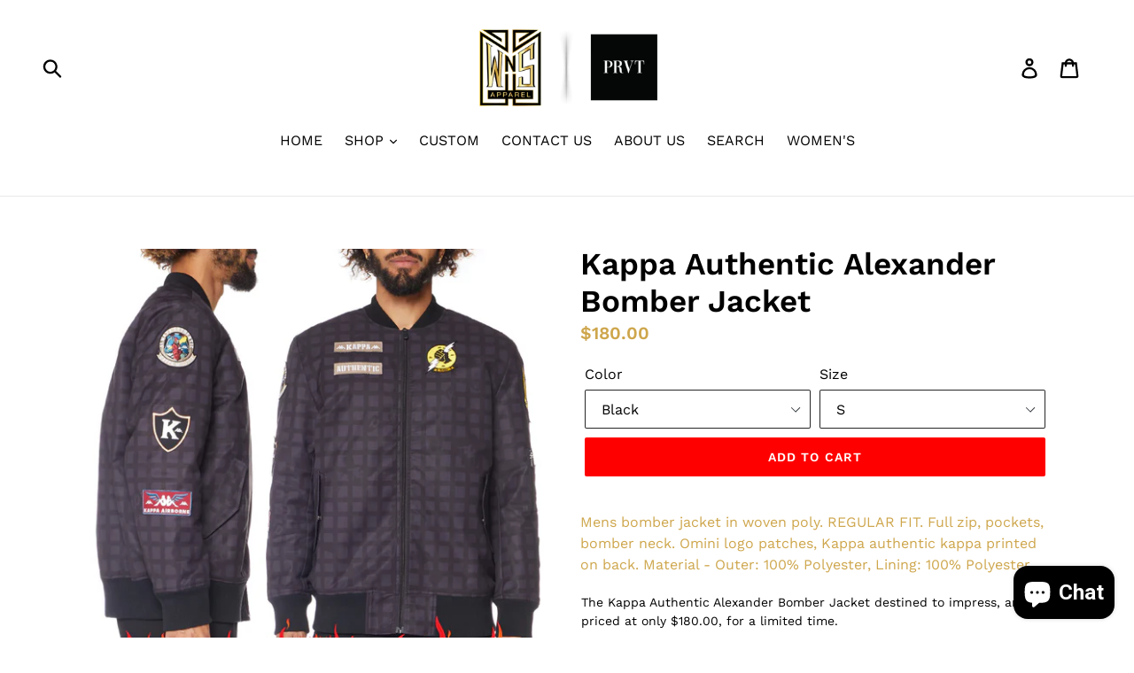

--- FILE ---
content_type: text/html; charset=utf-8
request_url: https://www.wns.clothing/products/kappa-authentic-alexander-bomber-jacket
body_size: 35534
content:
<!doctype html>
<!--[if IE 9]> <html class="ie9 no-js" lang="en"> <![endif]-->
<!--[if (gt IE 9)|!(IE)]><!--> <html class="no-js" lang="en"> <!--<![endif]-->
<head>
  <meta charset="utf-8">
  <meta http-equiv="X-UA-Compatible" content="IE=edge,chrome=1">
  <meta name="viewport" content="width=device-width,initial-scale=1">
  <meta name="theme-color" content="#ff0000">
  <link rel="canonical" href="https://www.wns.clothing/products/kappa-authentic-alexander-bomber-jacket"><link rel="shortcut icon" href="//www.wns.clothing/cdn/shop/files/favicon_32x32.png?v=1613532958" type="image/png"><title>Kappa Authentic Alexander Bomber Jacket
&ndash; WNS Apparel</title><meta name="description" content="Mens bomber jacket in woven poly. REGULAR FIT. Full zip, pockets, bomber neck. Omini logo patches, Kappa authentic kappa printed on back. Material - Outer: 100% Polyester, Lining: 100% Polyester"><!-- /snippets/social-meta-tags.liquid -->




<meta property="og:site_name" content="WNS Apparel">
<meta property="og:url" content="https://www.wns.clothing/products/kappa-authentic-alexander-bomber-jacket">
<meta property="og:title" content="Kappa Authentic Alexander Bomber Jacket">
<meta property="og:type" content="product">
<meta property="og:description" content="Mens bomber jacket in woven poly. REGULAR FIT. Full zip, pockets, bomber neck. Omini logo patches, Kappa authentic kappa printed on back. Material - Outer: 100% Polyester, Lining: 100% Polyester">

  <meta property="og:price:amount" content="180.00">
  <meta property="og:price:currency" content="USD">

<meta property="og:image" content="http://www.wns.clothing/cdn/shop/products/kappabomberblk2_1200x1200.jpg?v=1670895459"><meta property="og:image" content="http://www.wns.clothing/cdn/shop/products/kappabomberblk1_1200x1200.jpg?v=1670895460"><meta property="og:image" content="http://www.wns.clothing/cdn/shop/products/kappabomberolive2_1200x1200.jpg?v=1670895459">
<meta property="og:image:secure_url" content="https://www.wns.clothing/cdn/shop/products/kappabomberblk2_1200x1200.jpg?v=1670895459"><meta property="og:image:secure_url" content="https://www.wns.clothing/cdn/shop/products/kappabomberblk1_1200x1200.jpg?v=1670895460"><meta property="og:image:secure_url" content="https://www.wns.clothing/cdn/shop/products/kappabomberolive2_1200x1200.jpg?v=1670895459">


<meta name="twitter:card" content="summary_large_image">
<meta name="twitter:title" content="Kappa Authentic Alexander Bomber Jacket">
<meta name="twitter:description" content="Mens bomber jacket in woven poly. REGULAR FIT. Full zip, pockets, bomber neck. Omini logo patches, Kappa authentic kappa printed on back. Material - Outer: 100% Polyester, Lining: 100% Polyester">


  <link href="//www.wns.clothing/cdn/shop/t/2/assets/theme.scss.css?v=160517577777918056151765214358" rel="stylesheet" type="text/css" media="all" />

  <script>
    var theme = {
      strings: {
        addToCart: "Add to cart",
        soldOut: "Sold out",
        unavailable: "Unavailable",
        regularPrice: "Regular price",
        sale: "Sale",
        showMore: "Show More",
        showLess: "Show Less",
        addressError: "Error looking up that address",
        addressNoResults: "No results for that address",
        addressQueryLimit: "You have exceeded the Google API usage limit. Consider upgrading to a \u003ca href=\"https:\/\/developers.google.com\/maps\/premium\/usage-limits\"\u003ePremium Plan\u003c\/a\u003e.",
        authError: "There was a problem authenticating your Google Maps account.",
        newWindow: "Opens in a new window.",
        external: "Opens external website.",
        newWindowExternal: "Opens external website in a new window."
      },
      moneyFormat: "${{amount}}"
    }

    document.documentElement.className = document.documentElement.className.replace('no-js', 'js');
  </script>

  <!--[if (lte IE 9) ]><script src="//www.wns.clothing/cdn/shop/t/2/assets/match-media.min.js?v=22265819453975888031530291718" type="text/javascript"></script><![endif]--><!--[if (gt IE 9)|!(IE)]><!--><script src="//www.wns.clothing/cdn/shop/t/2/assets/lazysizes.js?v=68441465964607740661530291717" async="async"></script><!--<![endif]-->
  <!--[if lte IE 9]><script src="//www.wns.clothing/cdn/shop/t/2/assets/lazysizes.min.js?370"></script><![endif]-->

  <!--[if (gt IE 9)|!(IE)]><!--><script src="//www.wns.clothing/cdn/shop/t/2/assets/vendor.js?v=121857302354663160541530291718" defer="defer"></script><!--<![endif]-->
  <!--[if lte IE 9]><script src="//www.wns.clothing/cdn/shop/t/2/assets/vendor.js?v=121857302354663160541530291718"></script><![endif]-->

  <!--[if (gt IE 9)|!(IE)]><!--><script src="//www.wns.clothing/cdn/shop/t/2/assets/theme.js?v=39452208910228419981639149908" defer="defer"></script><!--<![endif]-->
  <!--[if lte IE 9]><script src="//www.wns.clothing/cdn/shop/t/2/assets/theme.js?v=39452208910228419981639149908"></script><![endif]-->

  <script>window.performance && window.performance.mark && window.performance.mark('shopify.content_for_header.start');</script><meta name="google-site-verification" content="QKzssQP2TYgtzy9klBfBg-UwPJfmrbO9woM0EAi7Ero">
<meta name="facebook-domain-verification" content="expl98saucsd7j8azqw416pwsrecvn">
<meta id="shopify-digital-wallet" name="shopify-digital-wallet" content="/13378355258/digital_wallets/dialog">
<meta name="shopify-checkout-api-token" content="24aeef468c958b0ec682da35ed524516">
<meta id="in-context-paypal-metadata" data-shop-id="13378355258" data-venmo-supported="false" data-environment="production" data-locale="en_US" data-paypal-v4="true" data-currency="USD">
<link rel="alternate" type="application/json+oembed" href="https://www.wns.clothing/products/kappa-authentic-alexander-bomber-jacket.oembed">
<script async="async" src="/checkouts/internal/preloads.js?locale=en-US"></script>
<link rel="preconnect" href="https://shop.app" crossorigin="anonymous">
<script async="async" src="https://shop.app/checkouts/internal/preloads.js?locale=en-US&shop_id=13378355258" crossorigin="anonymous"></script>
<script id="apple-pay-shop-capabilities" type="application/json">{"shopId":13378355258,"countryCode":"US","currencyCode":"USD","merchantCapabilities":["supports3DS"],"merchantId":"gid:\/\/shopify\/Shop\/13378355258","merchantName":"WNS Apparel","requiredBillingContactFields":["postalAddress","email"],"requiredShippingContactFields":["postalAddress","email"],"shippingType":"shipping","supportedNetworks":["visa","masterCard","amex","discover","elo","jcb"],"total":{"type":"pending","label":"WNS Apparel","amount":"1.00"},"shopifyPaymentsEnabled":true,"supportsSubscriptions":true}</script>
<script id="shopify-features" type="application/json">{"accessToken":"24aeef468c958b0ec682da35ed524516","betas":["rich-media-storefront-analytics"],"domain":"www.wns.clothing","predictiveSearch":true,"shopId":13378355258,"locale":"en"}</script>
<script>var Shopify = Shopify || {};
Shopify.shop = "wns-apparel.myshopify.com";
Shopify.locale = "en";
Shopify.currency = {"active":"USD","rate":"1.0"};
Shopify.country = "US";
Shopify.theme = {"name":"Debut","id":41520005178,"schema_name":"Debut","schema_version":"6.0.2","theme_store_id":796,"role":"main"};
Shopify.theme.handle = "null";
Shopify.theme.style = {"id":null,"handle":null};
Shopify.cdnHost = "www.wns.clothing/cdn";
Shopify.routes = Shopify.routes || {};
Shopify.routes.root = "/";</script>
<script type="module">!function(o){(o.Shopify=o.Shopify||{}).modules=!0}(window);</script>
<script>!function(o){function n(){var o=[];function n(){o.push(Array.prototype.slice.apply(arguments))}return n.q=o,n}var t=o.Shopify=o.Shopify||{};t.loadFeatures=n(),t.autoloadFeatures=n()}(window);</script>
<script>
  window.ShopifyPay = window.ShopifyPay || {};
  window.ShopifyPay.apiHost = "shop.app\/pay";
  window.ShopifyPay.redirectState = null;
</script>
<script id="shop-js-analytics" type="application/json">{"pageType":"product"}</script>
<script defer="defer" async type="module" src="//www.wns.clothing/cdn/shopifycloud/shop-js/modules/v2/client.init-shop-cart-sync_C5BV16lS.en.esm.js"></script>
<script defer="defer" async type="module" src="//www.wns.clothing/cdn/shopifycloud/shop-js/modules/v2/chunk.common_CygWptCX.esm.js"></script>
<script type="module">
  await import("//www.wns.clothing/cdn/shopifycloud/shop-js/modules/v2/client.init-shop-cart-sync_C5BV16lS.en.esm.js");
await import("//www.wns.clothing/cdn/shopifycloud/shop-js/modules/v2/chunk.common_CygWptCX.esm.js");

  window.Shopify.SignInWithShop?.initShopCartSync?.({"fedCMEnabled":true,"windoidEnabled":true});

</script>
<script>
  window.Shopify = window.Shopify || {};
  if (!window.Shopify.featureAssets) window.Shopify.featureAssets = {};
  window.Shopify.featureAssets['shop-js'] = {"shop-cart-sync":["modules/v2/client.shop-cart-sync_ZFArdW7E.en.esm.js","modules/v2/chunk.common_CygWptCX.esm.js"],"init-fed-cm":["modules/v2/client.init-fed-cm_CmiC4vf6.en.esm.js","modules/v2/chunk.common_CygWptCX.esm.js"],"shop-button":["modules/v2/client.shop-button_tlx5R9nI.en.esm.js","modules/v2/chunk.common_CygWptCX.esm.js"],"shop-cash-offers":["modules/v2/client.shop-cash-offers_DOA2yAJr.en.esm.js","modules/v2/chunk.common_CygWptCX.esm.js","modules/v2/chunk.modal_D71HUcav.esm.js"],"init-windoid":["modules/v2/client.init-windoid_sURxWdc1.en.esm.js","modules/v2/chunk.common_CygWptCX.esm.js"],"shop-toast-manager":["modules/v2/client.shop-toast-manager_ClPi3nE9.en.esm.js","modules/v2/chunk.common_CygWptCX.esm.js"],"init-shop-email-lookup-coordinator":["modules/v2/client.init-shop-email-lookup-coordinator_B8hsDcYM.en.esm.js","modules/v2/chunk.common_CygWptCX.esm.js"],"init-shop-cart-sync":["modules/v2/client.init-shop-cart-sync_C5BV16lS.en.esm.js","modules/v2/chunk.common_CygWptCX.esm.js"],"avatar":["modules/v2/client.avatar_BTnouDA3.en.esm.js"],"pay-button":["modules/v2/client.pay-button_FdsNuTd3.en.esm.js","modules/v2/chunk.common_CygWptCX.esm.js"],"init-customer-accounts":["modules/v2/client.init-customer-accounts_DxDtT_ad.en.esm.js","modules/v2/client.shop-login-button_C5VAVYt1.en.esm.js","modules/v2/chunk.common_CygWptCX.esm.js","modules/v2/chunk.modal_D71HUcav.esm.js"],"init-shop-for-new-customer-accounts":["modules/v2/client.init-shop-for-new-customer-accounts_ChsxoAhi.en.esm.js","modules/v2/client.shop-login-button_C5VAVYt1.en.esm.js","modules/v2/chunk.common_CygWptCX.esm.js","modules/v2/chunk.modal_D71HUcav.esm.js"],"shop-login-button":["modules/v2/client.shop-login-button_C5VAVYt1.en.esm.js","modules/v2/chunk.common_CygWptCX.esm.js","modules/v2/chunk.modal_D71HUcav.esm.js"],"init-customer-accounts-sign-up":["modules/v2/client.init-customer-accounts-sign-up_CPSyQ0Tj.en.esm.js","modules/v2/client.shop-login-button_C5VAVYt1.en.esm.js","modules/v2/chunk.common_CygWptCX.esm.js","modules/v2/chunk.modal_D71HUcav.esm.js"],"shop-follow-button":["modules/v2/client.shop-follow-button_Cva4Ekp9.en.esm.js","modules/v2/chunk.common_CygWptCX.esm.js","modules/v2/chunk.modal_D71HUcav.esm.js"],"checkout-modal":["modules/v2/client.checkout-modal_BPM8l0SH.en.esm.js","modules/v2/chunk.common_CygWptCX.esm.js","modules/v2/chunk.modal_D71HUcav.esm.js"],"lead-capture":["modules/v2/client.lead-capture_Bi8yE_yS.en.esm.js","modules/v2/chunk.common_CygWptCX.esm.js","modules/v2/chunk.modal_D71HUcav.esm.js"],"shop-login":["modules/v2/client.shop-login_D6lNrXab.en.esm.js","modules/v2/chunk.common_CygWptCX.esm.js","modules/v2/chunk.modal_D71HUcav.esm.js"],"payment-terms":["modules/v2/client.payment-terms_CZxnsJam.en.esm.js","modules/v2/chunk.common_CygWptCX.esm.js","modules/v2/chunk.modal_D71HUcav.esm.js"]};
</script>
<script>(function() {
  var isLoaded = false;
  function asyncLoad() {
    if (isLoaded) return;
    isLoaded = true;
    var urls = ["https:\/\/rec.autocommerce.io\/recommender_javascript?shop=wns-apparel.myshopify.com","https:\/\/d2i6wrs6r7tn21.cloudfront.net\/sources\/js\/v1\/secomapp.spinner.js?shop=wns-apparel.myshopify.com","https:\/\/a.mailmunch.co\/widgets\/site-898006-23d8de46be3f2ec22ecb20cccc25453757697c80.js?shop=wns-apparel.myshopify.com","\/\/cdn.shopify.com\/proxy\/13d56764f302de010fb32b5d0a531021356ec4d8964acd87e6553a39f191da27\/static.cdn.printful.com\/static\/js\/external\/shopify-product-customizer.js?v=0.28\u0026shop=wns-apparel.myshopify.com\u0026sp-cache-control=cHVibGljLCBtYXgtYWdlPTkwMA","https:\/\/cdn.nfcube.com\/instafeed-220d5fc722c802fecbd8ee0165ce76a6.js?shop=wns-apparel.myshopify.com","https:\/\/d2badvwg0mti9p.cloudfront.net\/script.js?shop=wns-apparel.myshopify.com\u0026shop=wns-apparel.myshopify.com","https:\/\/sp-micro-next.b-cdn.net\/sp-micro.umd.js?shop=wns-apparel.myshopify.com","https:\/\/my.fpcdn.me\/embed\/shopify\/wns-apparel.myshopify.com\/embed.js?v=490693\u0026shop=wns-apparel.myshopify.com"];
    for (var i = 0; i < urls.length; i++) {
      var s = document.createElement('script');
      s.type = 'text/javascript';
      s.async = true;
      s.src = urls[i];
      var x = document.getElementsByTagName('script')[0];
      x.parentNode.insertBefore(s, x);
    }
  };
  if(window.attachEvent) {
    window.attachEvent('onload', asyncLoad);
  } else {
    window.addEventListener('load', asyncLoad, false);
  }
})();</script>
<script id="__st">var __st={"a":13378355258,"offset":-18000,"reqid":"878c4388-c09f-4731-b068-05d3427232eb-1768766855","pageurl":"www.wns.clothing\/products\/kappa-authentic-alexander-bomber-jacket","u":"a92bcf0c411c","p":"product","rtyp":"product","rid":8266948870375};</script>
<script>window.ShopifyPaypalV4VisibilityTracking = true;</script>
<script id="captcha-bootstrap">!function(){'use strict';const t='contact',e='account',n='new_comment',o=[[t,t],['blogs',n],['comments',n],[t,'customer']],c=[[e,'customer_login'],[e,'guest_login'],[e,'recover_customer_password'],[e,'create_customer']],r=t=>t.map((([t,e])=>`form[action*='/${t}']:not([data-nocaptcha='true']) input[name='form_type'][value='${e}']`)).join(','),a=t=>()=>t?[...document.querySelectorAll(t)].map((t=>t.form)):[];function s(){const t=[...o],e=r(t);return a(e)}const i='password',u='form_key',d=['recaptcha-v3-token','g-recaptcha-response','h-captcha-response',i],f=()=>{try{return window.sessionStorage}catch{return}},m='__shopify_v',_=t=>t.elements[u];function p(t,e,n=!1){try{const o=window.sessionStorage,c=JSON.parse(o.getItem(e)),{data:r}=function(t){const{data:e,action:n}=t;return t[m]||n?{data:e,action:n}:{data:t,action:n}}(c);for(const[e,n]of Object.entries(r))t.elements[e]&&(t.elements[e].value=n);n&&o.removeItem(e)}catch(o){console.error('form repopulation failed',{error:o})}}const l='form_type',E='cptcha';function T(t){t.dataset[E]=!0}const w=window,h=w.document,L='Shopify',v='ce_forms',y='captcha';let A=!1;((t,e)=>{const n=(g='f06e6c50-85a8-45c8-87d0-21a2b65856fe',I='https://cdn.shopify.com/shopifycloud/storefront-forms-hcaptcha/ce_storefront_forms_captcha_hcaptcha.v1.5.2.iife.js',D={infoText:'Protected by hCaptcha',privacyText:'Privacy',termsText:'Terms'},(t,e,n)=>{const o=w[L][v],c=o.bindForm;if(c)return c(t,g,e,D).then(n);var r;o.q.push([[t,g,e,D],n]),r=I,A||(h.body.append(Object.assign(h.createElement('script'),{id:'captcha-provider',async:!0,src:r})),A=!0)});var g,I,D;w[L]=w[L]||{},w[L][v]=w[L][v]||{},w[L][v].q=[],w[L][y]=w[L][y]||{},w[L][y].protect=function(t,e){n(t,void 0,e),T(t)},Object.freeze(w[L][y]),function(t,e,n,w,h,L){const[v,y,A,g]=function(t,e,n){const i=e?o:[],u=t?c:[],d=[...i,...u],f=r(d),m=r(i),_=r(d.filter((([t,e])=>n.includes(e))));return[a(f),a(m),a(_),s()]}(w,h,L),I=t=>{const e=t.target;return e instanceof HTMLFormElement?e:e&&e.form},D=t=>v().includes(t);t.addEventListener('submit',(t=>{const e=I(t);if(!e)return;const n=D(e)&&!e.dataset.hcaptchaBound&&!e.dataset.recaptchaBound,o=_(e),c=g().includes(e)&&(!o||!o.value);(n||c)&&t.preventDefault(),c&&!n&&(function(t){try{if(!f())return;!function(t){const e=f();if(!e)return;const n=_(t);if(!n)return;const o=n.value;o&&e.removeItem(o)}(t);const e=Array.from(Array(32),(()=>Math.random().toString(36)[2])).join('');!function(t,e){_(t)||t.append(Object.assign(document.createElement('input'),{type:'hidden',name:u})),t.elements[u].value=e}(t,e),function(t,e){const n=f();if(!n)return;const o=[...t.querySelectorAll(`input[type='${i}']`)].map((({name:t})=>t)),c=[...d,...o],r={};for(const[a,s]of new FormData(t).entries())c.includes(a)||(r[a]=s);n.setItem(e,JSON.stringify({[m]:1,action:t.action,data:r}))}(t,e)}catch(e){console.error('failed to persist form',e)}}(e),e.submit())}));const S=(t,e)=>{t&&!t.dataset[E]&&(n(t,e.some((e=>e===t))),T(t))};for(const o of['focusin','change'])t.addEventListener(o,(t=>{const e=I(t);D(e)&&S(e,y())}));const B=e.get('form_key'),M=e.get(l),P=B&&M;t.addEventListener('DOMContentLoaded',(()=>{const t=y();if(P)for(const e of t)e.elements[l].value===M&&p(e,B);[...new Set([...A(),...v().filter((t=>'true'===t.dataset.shopifyCaptcha))])].forEach((e=>S(e,t)))}))}(h,new URLSearchParams(w.location.search),n,t,e,['guest_login'])})(!0,!0)}();</script>
<script integrity="sha256-4kQ18oKyAcykRKYeNunJcIwy7WH5gtpwJnB7kiuLZ1E=" data-source-attribution="shopify.loadfeatures" defer="defer" src="//www.wns.clothing/cdn/shopifycloud/storefront/assets/storefront/load_feature-a0a9edcb.js" crossorigin="anonymous"></script>
<script crossorigin="anonymous" defer="defer" src="//www.wns.clothing/cdn/shopifycloud/storefront/assets/shopify_pay/storefront-65b4c6d7.js?v=20250812"></script>
<script data-source-attribution="shopify.dynamic_checkout.dynamic.init">var Shopify=Shopify||{};Shopify.PaymentButton=Shopify.PaymentButton||{isStorefrontPortableWallets:!0,init:function(){window.Shopify.PaymentButton.init=function(){};var t=document.createElement("script");t.src="https://www.wns.clothing/cdn/shopifycloud/portable-wallets/latest/portable-wallets.en.js",t.type="module",document.head.appendChild(t)}};
</script>
<script data-source-attribution="shopify.dynamic_checkout.buyer_consent">
  function portableWalletsHideBuyerConsent(e){var t=document.getElementById("shopify-buyer-consent"),n=document.getElementById("shopify-subscription-policy-button");t&&n&&(t.classList.add("hidden"),t.setAttribute("aria-hidden","true"),n.removeEventListener("click",e))}function portableWalletsShowBuyerConsent(e){var t=document.getElementById("shopify-buyer-consent"),n=document.getElementById("shopify-subscription-policy-button");t&&n&&(t.classList.remove("hidden"),t.removeAttribute("aria-hidden"),n.addEventListener("click",e))}window.Shopify?.PaymentButton&&(window.Shopify.PaymentButton.hideBuyerConsent=portableWalletsHideBuyerConsent,window.Shopify.PaymentButton.showBuyerConsent=portableWalletsShowBuyerConsent);
</script>
<script data-source-attribution="shopify.dynamic_checkout.cart.bootstrap">document.addEventListener("DOMContentLoaded",(function(){function t(){return document.querySelector("shopify-accelerated-checkout-cart, shopify-accelerated-checkout")}if(t())Shopify.PaymentButton.init();else{new MutationObserver((function(e,n){t()&&(Shopify.PaymentButton.init(),n.disconnect())})).observe(document.body,{childList:!0,subtree:!0})}}));
</script>
<link id="shopify-accelerated-checkout-styles" rel="stylesheet" media="screen" href="https://www.wns.clothing/cdn/shopifycloud/portable-wallets/latest/accelerated-checkout-backwards-compat.css" crossorigin="anonymous">
<style id="shopify-accelerated-checkout-cart">
        #shopify-buyer-consent {
  margin-top: 1em;
  display: inline-block;
  width: 100%;
}

#shopify-buyer-consent.hidden {
  display: none;
}

#shopify-subscription-policy-button {
  background: none;
  border: none;
  padding: 0;
  text-decoration: underline;
  font-size: inherit;
  cursor: pointer;
}

#shopify-subscription-policy-button::before {
  box-shadow: none;
}

      </style>

<script>window.performance && window.performance.mark && window.performance.mark('shopify.content_for_header.end');</script>
        
        





<!-- BeginShopPopAddon --><script>  Shopify.shopPopSettings = {"proof_enabled":true,"proof_show_add_to_cart":true,"proof_mobile_enabled":true,"proof_mobile_position":"Bottom","proof_desktop_position":"Bottom Left","proof_show_on_product_page":true,"proof_hide_notification_after":30,"proof_display_time":6,"proof_interval_time":5,"proof_order_random":false,"proof_fetch_count":30,"proof_cycle":true,"proof_anonymize":true,"proof_anonymize_text":null,"proof_hours_before_obscure":48,"proof_sequential":true,"proof_top":10,"proof_left":10,"proof_right":10,"proof_bottom":10,"proof_background_color":"#FFFFFF","proof_font_color":"#000000","proof_custom_css":null,"proof_border_radius":40,"proof_first_interval_time":1,"proof_locale":"en"};</script><!-- EndShopPopAddon -->

<!--   This area was rendered by Stores App --> 
	<link rel="stylesheet" href="//www.wns.clothing/cdn/shop/t/2/assets/globostores.scss.css?v=146378410270405542071584910895" type="text/css" media="all">


<script src="https://cdn.klokantech.com/maptilerlayer/v1/index.js"></script>
<script>
    var gbStoreProduct = {"id":8266948870375,"title":"Kappa Authentic Alexander Bomber Jacket","handle":"kappa-authentic-alexander-bomber-jacket","description":"\u003cmeta charset=\"utf-8\"\u003e\n\u003cp data-mce-fragment=\"1\"\u003eMens bomber jacket in woven poly. REGULAR FIT. Full zip, pockets, bomber neck. Omini logo patches, Kappa authentic kappa printed on back. Material - Outer: 100% Polyester, Lining: 100% Polyester\u003c\/p\u003e","published_at":"2022-12-12T20:37:35-05:00","created_at":"2022-12-12T20:37:32-05:00","vendor":"kappa","type":"","tags":["jacket","jackets"],"price":18000,"price_min":18000,"price_max":18000,"available":true,"price_varies":false,"compare_at_price":null,"compare_at_price_min":0,"compare_at_price_max":0,"compare_at_price_varies":false,"variants":[{"id":45666786738407,"title":"Black \/ S","option1":"Black","option2":"S","option3":null,"sku":"","requires_shipping":true,"taxable":true,"featured_image":{"id":39798601318631,"product_id":8266948870375,"position":1,"created_at":"2022-12-12T20:37:33-05:00","updated_at":"2022-12-12T20:37:39-05:00","alt":null,"width":1200,"height":1200,"src":"\/\/www.wns.clothing\/cdn\/shop\/products\/kappabomberblk2.jpg?v=1670895459","variant_ids":[45666786738407,45666786771175,45666786803943,45666786836711,45666786869479]},"available":true,"name":"Kappa Authentic Alexander Bomber Jacket - Black \/ S","public_title":"Black \/ S","options":["Black","S"],"price":18000,"weight":4536,"compare_at_price":null,"inventory_management":"shopify","barcode":"","featured_media":{"alt":null,"id":32387448111335,"position":1,"preview_image":{"aspect_ratio":1.0,"height":1200,"width":1200,"src":"\/\/www.wns.clothing\/cdn\/shop\/products\/kappabomberblk2.jpg?v=1670895459"}},"requires_selling_plan":false,"selling_plan_allocations":[]},{"id":45666786771175,"title":"Black \/ M","option1":"Black","option2":"M","option3":null,"sku":"","requires_shipping":true,"taxable":true,"featured_image":{"id":39798601318631,"product_id":8266948870375,"position":1,"created_at":"2022-12-12T20:37:33-05:00","updated_at":"2022-12-12T20:37:39-05:00","alt":null,"width":1200,"height":1200,"src":"\/\/www.wns.clothing\/cdn\/shop\/products\/kappabomberblk2.jpg?v=1670895459","variant_ids":[45666786738407,45666786771175,45666786803943,45666786836711,45666786869479]},"available":true,"name":"Kappa Authentic Alexander Bomber Jacket - Black \/ M","public_title":"Black \/ M","options":["Black","M"],"price":18000,"weight":4536,"compare_at_price":null,"inventory_management":"shopify","barcode":"","featured_media":{"alt":null,"id":32387448111335,"position":1,"preview_image":{"aspect_ratio":1.0,"height":1200,"width":1200,"src":"\/\/www.wns.clothing\/cdn\/shop\/products\/kappabomberblk2.jpg?v=1670895459"}},"requires_selling_plan":false,"selling_plan_allocations":[]},{"id":45666786803943,"title":"Black \/ L","option1":"Black","option2":"L","option3":null,"sku":"","requires_shipping":true,"taxable":true,"featured_image":{"id":39798601318631,"product_id":8266948870375,"position":1,"created_at":"2022-12-12T20:37:33-05:00","updated_at":"2022-12-12T20:37:39-05:00","alt":null,"width":1200,"height":1200,"src":"\/\/www.wns.clothing\/cdn\/shop\/products\/kappabomberblk2.jpg?v=1670895459","variant_ids":[45666786738407,45666786771175,45666786803943,45666786836711,45666786869479]},"available":true,"name":"Kappa Authentic Alexander Bomber Jacket - Black \/ L","public_title":"Black \/ L","options":["Black","L"],"price":18000,"weight":4536,"compare_at_price":null,"inventory_management":"shopify","barcode":"","featured_media":{"alt":null,"id":32387448111335,"position":1,"preview_image":{"aspect_ratio":1.0,"height":1200,"width":1200,"src":"\/\/www.wns.clothing\/cdn\/shop\/products\/kappabomberblk2.jpg?v=1670895459"}},"requires_selling_plan":false,"selling_plan_allocations":[]},{"id":45666786836711,"title":"Black \/ XL","option1":"Black","option2":"XL","option3":null,"sku":"","requires_shipping":true,"taxable":true,"featured_image":{"id":39798601318631,"product_id":8266948870375,"position":1,"created_at":"2022-12-12T20:37:33-05:00","updated_at":"2022-12-12T20:37:39-05:00","alt":null,"width":1200,"height":1200,"src":"\/\/www.wns.clothing\/cdn\/shop\/products\/kappabomberblk2.jpg?v=1670895459","variant_ids":[45666786738407,45666786771175,45666786803943,45666786836711,45666786869479]},"available":true,"name":"Kappa Authentic Alexander Bomber Jacket - Black \/ XL","public_title":"Black \/ XL","options":["Black","XL"],"price":18000,"weight":4536,"compare_at_price":null,"inventory_management":"shopify","barcode":"","featured_media":{"alt":null,"id":32387448111335,"position":1,"preview_image":{"aspect_ratio":1.0,"height":1200,"width":1200,"src":"\/\/www.wns.clothing\/cdn\/shop\/products\/kappabomberblk2.jpg?v=1670895459"}},"requires_selling_plan":false,"selling_plan_allocations":[]},{"id":45666786869479,"title":"Black \/ XXL","option1":"Black","option2":"XXL","option3":null,"sku":"","requires_shipping":true,"taxable":true,"featured_image":{"id":39798601318631,"product_id":8266948870375,"position":1,"created_at":"2022-12-12T20:37:33-05:00","updated_at":"2022-12-12T20:37:39-05:00","alt":null,"width":1200,"height":1200,"src":"\/\/www.wns.clothing\/cdn\/shop\/products\/kappabomberblk2.jpg?v=1670895459","variant_ids":[45666786738407,45666786771175,45666786803943,45666786836711,45666786869479]},"available":true,"name":"Kappa Authentic Alexander Bomber Jacket - Black \/ XXL","public_title":"Black \/ XXL","options":["Black","XXL"],"price":18000,"weight":4536,"compare_at_price":null,"inventory_management":"shopify","barcode":"","featured_media":{"alt":null,"id":32387448111335,"position":1,"preview_image":{"aspect_ratio":1.0,"height":1200,"width":1200,"src":"\/\/www.wns.clothing\/cdn\/shop\/products\/kappabomberblk2.jpg?v=1670895459"}},"requires_selling_plan":false,"selling_plan_allocations":[]},{"id":45666786902247,"title":"Olive \/ S","option1":"Olive","option2":"S","option3":null,"sku":"","requires_shipping":true,"taxable":true,"featured_image":{"id":39798601351399,"product_id":8266948870375,"position":3,"created_at":"2022-12-12T20:37:33-05:00","updated_at":"2022-12-12T20:37:39-05:00","alt":null,"width":1200,"height":1200,"src":"\/\/www.wns.clothing\/cdn\/shop\/products\/kappabomberolive2.jpg?v=1670895459","variant_ids":[45666786902247,45666786935015,45666786967783,45666787000551,45666787066087]},"available":true,"name":"Kappa Authentic Alexander Bomber Jacket - Olive \/ S","public_title":"Olive \/ S","options":["Olive","S"],"price":18000,"weight":4536,"compare_at_price":null,"inventory_management":"shopify","barcode":"","featured_media":{"alt":null,"id":32387448176871,"position":3,"preview_image":{"aspect_ratio":1.0,"height":1200,"width":1200,"src":"\/\/www.wns.clothing\/cdn\/shop\/products\/kappabomberolive2.jpg?v=1670895459"}},"requires_selling_plan":false,"selling_plan_allocations":[]},{"id":45666786935015,"title":"Olive \/ M","option1":"Olive","option2":"M","option3":null,"sku":"","requires_shipping":true,"taxable":true,"featured_image":{"id":39798601351399,"product_id":8266948870375,"position":3,"created_at":"2022-12-12T20:37:33-05:00","updated_at":"2022-12-12T20:37:39-05:00","alt":null,"width":1200,"height":1200,"src":"\/\/www.wns.clothing\/cdn\/shop\/products\/kappabomberolive2.jpg?v=1670895459","variant_ids":[45666786902247,45666786935015,45666786967783,45666787000551,45666787066087]},"available":true,"name":"Kappa Authentic Alexander Bomber Jacket - Olive \/ M","public_title":"Olive \/ M","options":["Olive","M"],"price":18000,"weight":4536,"compare_at_price":null,"inventory_management":"shopify","barcode":"","featured_media":{"alt":null,"id":32387448176871,"position":3,"preview_image":{"aspect_ratio":1.0,"height":1200,"width":1200,"src":"\/\/www.wns.clothing\/cdn\/shop\/products\/kappabomberolive2.jpg?v=1670895459"}},"requires_selling_plan":false,"selling_plan_allocations":[]},{"id":45666786967783,"title":"Olive \/ L","option1":"Olive","option2":"L","option3":null,"sku":"","requires_shipping":true,"taxable":true,"featured_image":{"id":39798601351399,"product_id":8266948870375,"position":3,"created_at":"2022-12-12T20:37:33-05:00","updated_at":"2022-12-12T20:37:39-05:00","alt":null,"width":1200,"height":1200,"src":"\/\/www.wns.clothing\/cdn\/shop\/products\/kappabomberolive2.jpg?v=1670895459","variant_ids":[45666786902247,45666786935015,45666786967783,45666787000551,45666787066087]},"available":true,"name":"Kappa Authentic Alexander Bomber Jacket - Olive \/ L","public_title":"Olive \/ L","options":["Olive","L"],"price":18000,"weight":4536,"compare_at_price":null,"inventory_management":"shopify","barcode":"","featured_media":{"alt":null,"id":32387448176871,"position":3,"preview_image":{"aspect_ratio":1.0,"height":1200,"width":1200,"src":"\/\/www.wns.clothing\/cdn\/shop\/products\/kappabomberolive2.jpg?v=1670895459"}},"requires_selling_plan":false,"selling_plan_allocations":[]},{"id":45666787000551,"title":"Olive \/ XL","option1":"Olive","option2":"XL","option3":null,"sku":"","requires_shipping":true,"taxable":true,"featured_image":{"id":39798601351399,"product_id":8266948870375,"position":3,"created_at":"2022-12-12T20:37:33-05:00","updated_at":"2022-12-12T20:37:39-05:00","alt":null,"width":1200,"height":1200,"src":"\/\/www.wns.clothing\/cdn\/shop\/products\/kappabomberolive2.jpg?v=1670895459","variant_ids":[45666786902247,45666786935015,45666786967783,45666787000551,45666787066087]},"available":true,"name":"Kappa Authentic Alexander Bomber Jacket - Olive \/ XL","public_title":"Olive \/ XL","options":["Olive","XL"],"price":18000,"weight":4536,"compare_at_price":null,"inventory_management":"shopify","barcode":"","featured_media":{"alt":null,"id":32387448176871,"position":3,"preview_image":{"aspect_ratio":1.0,"height":1200,"width":1200,"src":"\/\/www.wns.clothing\/cdn\/shop\/products\/kappabomberolive2.jpg?v=1670895459"}},"requires_selling_plan":false,"selling_plan_allocations":[]},{"id":45666787066087,"title":"Olive \/ XXL","option1":"Olive","option2":"XXL","option3":null,"sku":"","requires_shipping":true,"taxable":true,"featured_image":{"id":39798601351399,"product_id":8266948870375,"position":3,"created_at":"2022-12-12T20:37:33-05:00","updated_at":"2022-12-12T20:37:39-05:00","alt":null,"width":1200,"height":1200,"src":"\/\/www.wns.clothing\/cdn\/shop\/products\/kappabomberolive2.jpg?v=1670895459","variant_ids":[45666786902247,45666786935015,45666786967783,45666787000551,45666787066087]},"available":true,"name":"Kappa Authentic Alexander Bomber Jacket - Olive \/ XXL","public_title":"Olive \/ XXL","options":["Olive","XXL"],"price":18000,"weight":4536,"compare_at_price":null,"inventory_management":"shopify","barcode":"","featured_media":{"alt":null,"id":32387448176871,"position":3,"preview_image":{"aspect_ratio":1.0,"height":1200,"width":1200,"src":"\/\/www.wns.clothing\/cdn\/shop\/products\/kappabomberolive2.jpg?v=1670895459"}},"requires_selling_plan":false,"selling_plan_allocations":[]}],"images":["\/\/www.wns.clothing\/cdn\/shop\/products\/kappabomberblk2.jpg?v=1670895459","\/\/www.wns.clothing\/cdn\/shop\/products\/kappabomberblk1.jpg?v=1670895460","\/\/www.wns.clothing\/cdn\/shop\/products\/kappabomberolive2.jpg?v=1670895459","\/\/www.wns.clothing\/cdn\/shop\/products\/kappabomberolive1.jpg?v=1670895457"],"featured_image":"\/\/www.wns.clothing\/cdn\/shop\/products\/kappabomberblk2.jpg?v=1670895459","options":["Color","Size"],"media":[{"alt":null,"id":32387448111335,"position":1,"preview_image":{"aspect_ratio":1.0,"height":1200,"width":1200,"src":"\/\/www.wns.clothing\/cdn\/shop\/products\/kappabomberblk2.jpg?v=1670895459"},"aspect_ratio":1.0,"height":1200,"media_type":"image","src":"\/\/www.wns.clothing\/cdn\/shop\/products\/kappabomberblk2.jpg?v=1670895459","width":1200},{"alt":null,"id":32387448144103,"position":2,"preview_image":{"aspect_ratio":1.0,"height":1200,"width":1200,"src":"\/\/www.wns.clothing\/cdn\/shop\/products\/kappabomberblk1.jpg?v=1670895460"},"aspect_ratio":1.0,"height":1200,"media_type":"image","src":"\/\/www.wns.clothing\/cdn\/shop\/products\/kappabomberblk1.jpg?v=1670895460","width":1200},{"alt":null,"id":32387448176871,"position":3,"preview_image":{"aspect_ratio":1.0,"height":1200,"width":1200,"src":"\/\/www.wns.clothing\/cdn\/shop\/products\/kappabomberolive2.jpg?v=1670895459"},"aspect_ratio":1.0,"height":1200,"media_type":"image","src":"\/\/www.wns.clothing\/cdn\/shop\/products\/kappabomberolive2.jpg?v=1670895459","width":1200},{"alt":null,"id":32387448209639,"position":4,"preview_image":{"aspect_ratio":1.0,"height":1200,"width":1200,"src":"\/\/www.wns.clothing\/cdn\/shop\/products\/kappabomberolive1.jpg?v=1670895457"},"aspect_ratio":1.0,"height":1200,"media_type":"image","src":"\/\/www.wns.clothing\/cdn\/shop\/products\/kappabomberolive1.jpg?v=1670895457","width":1200}],"requires_selling_plan":false,"selling_plan_groups":[],"content":"\u003cmeta charset=\"utf-8\"\u003e\n\u003cp data-mce-fragment=\"1\"\u003eMens bomber jacket in woven poly. REGULAR FIT. Full zip, pockets, bomber neck. Omini logo patches, Kappa authentic kappa printed on back. Material - Outer: 100% Polyester, Lining: 100% Polyester\u003c\/p\u003e"};
    var gbStoreOrder = [];
    var StoresApp = StoresApp || {};
    StoresApp.shopUrl = 'wns-apparel.myshopify.com';
    var gbStoreSetting = {"design":{"color":{"textOutOfStock":"#ff0000","textInStock":"#0000ff","textShippingMethod":"#000000","shippingMethodBackground":"#fbfbfb","shippingMethodHover":"#dbe78e","textShippingMethodHover":"000000","textShippingMethodSelected":"000000","shippingMethodSelected":"#f5deb3","calendarBackground":"#ffffff","dayHover":"#b1dcfb","daySelected":"#0089ec","calendarText":"#000000","textDayHover":"#000000","textDaySelected":"#000000","timeSlot":"#ffffff","timeSlotHover":"#b1dcfb","timeSlotSelected":"#0089ec","textTimeSlot":"#000000","textTimeSlotHover":"#000000","textTimeSlotSelected":"#000000"},"items":["shipping","storePickup","localDelivery"]},"storePickup":{"status":true,"filter":{"status":true,"name":true,"tag":true,"group":true,"radius":true},"pickup_condition":{"subtotal":{"greater":null,"less":null},"operator":"AND","quantity":{"greater":null,"less":null},"enable_pickup":"1"}},"general":{"googleMap":{"status":true,"apiKey":"AIzaSyBDFlKr80XDrpLhC8QAsKrP4YQClT-EZwM","style":"Standard","zoom":"12","pinIcon":"https:\/\/stores.globosoftware.net\/images\/location-512.png","distance_length_unit":"km"},"inventory":{"hideOutOfStockLocations":false,"onlyShowOutOfStockOrInStock":false,"showUnlinkedLocations":false,"useInventoryThreshold":false,"outOfStock":{"number":0,"text":"Out of Stock"},"lowStock":{"number":5,"text":"Low Stock"},"highStock":{"number":null,"text":"High Stock"},"noInventoryFound":{"show":false,"text":null}}},"localDelivery":{"lag_time":"0","status":true,"validation":"0","distance":"50","distanceUnit":"km"},"shipping":{"status":true},"json_map_style":"[]"};
    var gbStoreLanguages = [{"name":"English","code":"en","translate":{"widget":{"searchByNamePlaceholder":"Example: \"New York\"","enterPostalCodePlaceholder":"Enter your postal code ...","enterPostalCode":"Enter your postal code into the field below to check if you are eligible for local delivery:","dateLocalDeliveryPlaceholder":"Choose the delivery date.","dateLocalDeliveryRequiredMessage":"Please select a delivery date.","noStoreFound":"No stores were found.","shippingText":"Shipping","storePickupText":"Store Pickup","localDeliveryText":"Local Delivery","findLocationText":"Find location button","findLocationPlaceholder":"Find my location","filterByGroup":"Filter by group","filterByTag":"Filter by tag","moreInfoText":"More information","dateTimePlaceholder":"Choose datetime","pickupStoreRequiredMessage":"Please pickup a store","pickupTimeRequiredMessage":"Please pickup a store","popupGetDirection":"Get Directions","popupPhone":"Phone","popupFax":"Fax","popupEmail":"Email","popupNote":"Note","popupOpenHour":"Opening hours","popupStoreClose":"Store Close","searchText":"Search button","mondayText":"Monday","tuesdayText":"Tuesday","wednesdayText":"Wednesday","thursdayText":"Thursday","fridayText":"Friday","saturdayText":"Saturday","sundayText":"Sunday","zipCodeRequiredMessage":"Please enter a valid zipcode","deliveryNotAvailable":"Sorry, delivery is not available in your area.","deliveryAvailable":"Great! You are eligible for delivery."},"checkout":{"contact":{"shipping_address_title":"Pickup information"},"thank_you":{"marker":{"shipping":"Pickup address"},"shipping_address_title":"Pickup address"},"general":{"continue_to_shipping_method":"Continue"},"order_summary":{"free_shipping_discount_label":"Free pickup","shipping_label":"Store Pickup"},"shipping":{"title":"Store Pickup","waiting_on_rate_notice":"Please wait while we fetch available pickup rates...","no_rates_for_cart_or_destination_notice":"Pickup is not available for your cart or destination.","no_rates_for_country_notice":"We don't offer pickups in .","please_enter_your_shipping_information_notice":"Please go back to the shopping cart page and choose a pickup location."},"payment":{"same_billing_address_label":"Please use the option below \u2b07","different_billing_address_label":"Use a different billing address"}}}}];
    var gbStoreProductDefaultStorePickup = {"productId":4413304307776,"variantId":31515653865536,"title":"Store Pickup","handle":"globo-store-pickup"};
    var gbStoreProductDefaultLocalDelivery = {"productId":4413304340544,"variantId":31515653898304,"title":"Local Delivery","handle":"globo-local-delivery"};
    var gbStoreLanguageDefault = "en";
        StoresApp.locale = StoresApp.locale || "en";
        StoresApp.shopGoogleMapStyle= '[]';
        StoresApp.defaultLat = 21.046895;
        StoresApp.defaultLong = 105.788200;
        StoresApp.zoomLevel = "12";
        StoresApp.distance_unit = "km";
        StoresApp.hasStoreIcon = true;
        StoresApp.item_count = 0;
        StoresApp.total_price = 0;
        StoresApp.translation_6 = "Not found";
        StoresApp.defaultIcon = 'https://stores.globosoftware.net/images/location-512.png';
        StoresApp.isCartPage = false;
        StoresApp.enable_pickup = 1;
        StoresApp.translation= {"searchByNamePlaceholder":"Example: \"New York\"","enterPostalCodePlaceholder":"Enter your postal code ...","enterPostalCode":"Enter your postal code into the field below to check if you are eligible for local delivery:","dateLocalDeliveryPlaceholder":"Choose the delivery date.","dateLocalDeliveryRequiredMessage":"Please select a delivery date.","noStoreFound":"No stores were found.","shippingText":"Shipping","storePickupText":"Store Pickup","localDeliveryText":"Local Delivery","findLocationText":"Find location button","findLocationPlaceholder":"Find my location","filterByGroup":"Filter by group","filterByTag":"Filter by tag","moreInfoText":"More information","dateTimePlaceholder":"Choose datetime","pickupStoreRequiredMessage":"Please pickup a store","pickupTimeRequiredMessage":"Please pickup a store","popupGetDirection":"Get Directions","popupPhone":"Phone","popupFax":"Fax","popupEmail":"Email","popupNote":"Note","popupOpenHour":"Opening hours","popupStoreClose":"Store Close","searchText":"Search button","mondayText":"Monday","tuesdayText":"Tuesday","wednesdayText":"Wednesday","thursdayText":"Thursday","fridayText":"Friday","saturdayText":"Saturday","sundayText":"Sunday","zipCodeRequiredMessage":"Please enter a valid zipcode","deliveryNotAvailable":"Sorry, delivery is not available in your area.","deliveryAvailable":"Great! You are eligible for delivery."};
        StoresApp.settings = {"subtotal":{"greater":null,"less":null},"operator":"AND","quantity":{"greater":null,"less":null},"enable_pickup":"1"};
        StoresApp.notCheckZipCode = false;
</script>

 
<!-- End Area -->
<script src="https://cdn.shopify.com/extensions/cfc76123-b24f-4e9a-a1dc-585518796af7/forms-2294/assets/shopify-forms-loader.js" type="text/javascript" defer="defer"></script>
<script src="https://cdn.shopify.com/extensions/7bc9bb47-adfa-4267-963e-cadee5096caf/inbox-1252/assets/inbox-chat-loader.js" type="text/javascript" defer="defer"></script>
<script src="https://cdn.shopify.com/extensions/01997b0d-6665-7cc1-854c-8ef9d7e8d17f/loyalty-42/assets/app.js" type="text/javascript" defer="defer"></script>
<link href="https://monorail-edge.shopifysvc.com" rel="dns-prefetch">
<script>(function(){if ("sendBeacon" in navigator && "performance" in window) {try {var session_token_from_headers = performance.getEntriesByType('navigation')[0].serverTiming.find(x => x.name == '_s').description;} catch {var session_token_from_headers = undefined;}var session_cookie_matches = document.cookie.match(/_shopify_s=([^;]*)/);var session_token_from_cookie = session_cookie_matches && session_cookie_matches.length === 2 ? session_cookie_matches[1] : "";var session_token = session_token_from_headers || session_token_from_cookie || "";function handle_abandonment_event(e) {var entries = performance.getEntries().filter(function(entry) {return /monorail-edge.shopifysvc.com/.test(entry.name);});if (!window.abandonment_tracked && entries.length === 0) {window.abandonment_tracked = true;var currentMs = Date.now();var navigation_start = performance.timing.navigationStart;var payload = {shop_id: 13378355258,url: window.location.href,navigation_start,duration: currentMs - navigation_start,session_token,page_type: "product"};window.navigator.sendBeacon("https://monorail-edge.shopifysvc.com/v1/produce", JSON.stringify({schema_id: "online_store_buyer_site_abandonment/1.1",payload: payload,metadata: {event_created_at_ms: currentMs,event_sent_at_ms: currentMs}}));}}window.addEventListener('pagehide', handle_abandonment_event);}}());</script>
<script id="web-pixels-manager-setup">(function e(e,d,r,n,o){if(void 0===o&&(o={}),!Boolean(null===(a=null===(i=window.Shopify)||void 0===i?void 0:i.analytics)||void 0===a?void 0:a.replayQueue)){var i,a;window.Shopify=window.Shopify||{};var t=window.Shopify;t.analytics=t.analytics||{};var s=t.analytics;s.replayQueue=[],s.publish=function(e,d,r){return s.replayQueue.push([e,d,r]),!0};try{self.performance.mark("wpm:start")}catch(e){}var l=function(){var e={modern:/Edge?\/(1{2}[4-9]|1[2-9]\d|[2-9]\d{2}|\d{4,})\.\d+(\.\d+|)|Firefox\/(1{2}[4-9]|1[2-9]\d|[2-9]\d{2}|\d{4,})\.\d+(\.\d+|)|Chrom(ium|e)\/(9{2}|\d{3,})\.\d+(\.\d+|)|(Maci|X1{2}).+ Version\/(15\.\d+|(1[6-9]|[2-9]\d|\d{3,})\.\d+)([,.]\d+|)( \(\w+\)|)( Mobile\/\w+|) Safari\/|Chrome.+OPR\/(9{2}|\d{3,})\.\d+\.\d+|(CPU[ +]OS|iPhone[ +]OS|CPU[ +]iPhone|CPU IPhone OS|CPU iPad OS)[ +]+(15[._]\d+|(1[6-9]|[2-9]\d|\d{3,})[._]\d+)([._]\d+|)|Android:?[ /-](13[3-9]|1[4-9]\d|[2-9]\d{2}|\d{4,})(\.\d+|)(\.\d+|)|Android.+Firefox\/(13[5-9]|1[4-9]\d|[2-9]\d{2}|\d{4,})\.\d+(\.\d+|)|Android.+Chrom(ium|e)\/(13[3-9]|1[4-9]\d|[2-9]\d{2}|\d{4,})\.\d+(\.\d+|)|SamsungBrowser\/([2-9]\d|\d{3,})\.\d+/,legacy:/Edge?\/(1[6-9]|[2-9]\d|\d{3,})\.\d+(\.\d+|)|Firefox\/(5[4-9]|[6-9]\d|\d{3,})\.\d+(\.\d+|)|Chrom(ium|e)\/(5[1-9]|[6-9]\d|\d{3,})\.\d+(\.\d+|)([\d.]+$|.*Safari\/(?![\d.]+ Edge\/[\d.]+$))|(Maci|X1{2}).+ Version\/(10\.\d+|(1[1-9]|[2-9]\d|\d{3,})\.\d+)([,.]\d+|)( \(\w+\)|)( Mobile\/\w+|) Safari\/|Chrome.+OPR\/(3[89]|[4-9]\d|\d{3,})\.\d+\.\d+|(CPU[ +]OS|iPhone[ +]OS|CPU[ +]iPhone|CPU IPhone OS|CPU iPad OS)[ +]+(10[._]\d+|(1[1-9]|[2-9]\d|\d{3,})[._]\d+)([._]\d+|)|Android:?[ /-](13[3-9]|1[4-9]\d|[2-9]\d{2}|\d{4,})(\.\d+|)(\.\d+|)|Mobile Safari.+OPR\/([89]\d|\d{3,})\.\d+\.\d+|Android.+Firefox\/(13[5-9]|1[4-9]\d|[2-9]\d{2}|\d{4,})\.\d+(\.\d+|)|Android.+Chrom(ium|e)\/(13[3-9]|1[4-9]\d|[2-9]\d{2}|\d{4,})\.\d+(\.\d+|)|Android.+(UC? ?Browser|UCWEB|U3)[ /]?(15\.([5-9]|\d{2,})|(1[6-9]|[2-9]\d|\d{3,})\.\d+)\.\d+|SamsungBrowser\/(5\.\d+|([6-9]|\d{2,})\.\d+)|Android.+MQ{2}Browser\/(14(\.(9|\d{2,})|)|(1[5-9]|[2-9]\d|\d{3,})(\.\d+|))(\.\d+|)|K[Aa][Ii]OS\/(3\.\d+|([4-9]|\d{2,})\.\d+)(\.\d+|)/},d=e.modern,r=e.legacy,n=navigator.userAgent;return n.match(d)?"modern":n.match(r)?"legacy":"unknown"}(),u="modern"===l?"modern":"legacy",c=(null!=n?n:{modern:"",legacy:""})[u],f=function(e){return[e.baseUrl,"/wpm","/b",e.hashVersion,"modern"===e.buildTarget?"m":"l",".js"].join("")}({baseUrl:d,hashVersion:r,buildTarget:u}),m=function(e){var d=e.version,r=e.bundleTarget,n=e.surface,o=e.pageUrl,i=e.monorailEndpoint;return{emit:function(e){var a=e.status,t=e.errorMsg,s=(new Date).getTime(),l=JSON.stringify({metadata:{event_sent_at_ms:s},events:[{schema_id:"web_pixels_manager_load/3.1",payload:{version:d,bundle_target:r,page_url:o,status:a,surface:n,error_msg:t},metadata:{event_created_at_ms:s}}]});if(!i)return console&&console.warn&&console.warn("[Web Pixels Manager] No Monorail endpoint provided, skipping logging."),!1;try{return self.navigator.sendBeacon.bind(self.navigator)(i,l)}catch(e){}var u=new XMLHttpRequest;try{return u.open("POST",i,!0),u.setRequestHeader("Content-Type","text/plain"),u.send(l),!0}catch(e){return console&&console.warn&&console.warn("[Web Pixels Manager] Got an unhandled error while logging to Monorail."),!1}}}}({version:r,bundleTarget:l,surface:e.surface,pageUrl:self.location.href,monorailEndpoint:e.monorailEndpoint});try{o.browserTarget=l,function(e){var d=e.src,r=e.async,n=void 0===r||r,o=e.onload,i=e.onerror,a=e.sri,t=e.scriptDataAttributes,s=void 0===t?{}:t,l=document.createElement("script"),u=document.querySelector("head"),c=document.querySelector("body");if(l.async=n,l.src=d,a&&(l.integrity=a,l.crossOrigin="anonymous"),s)for(var f in s)if(Object.prototype.hasOwnProperty.call(s,f))try{l.dataset[f]=s[f]}catch(e){}if(o&&l.addEventListener("load",o),i&&l.addEventListener("error",i),u)u.appendChild(l);else{if(!c)throw new Error("Did not find a head or body element to append the script");c.appendChild(l)}}({src:f,async:!0,onload:function(){if(!function(){var e,d;return Boolean(null===(d=null===(e=window.Shopify)||void 0===e?void 0:e.analytics)||void 0===d?void 0:d.initialized)}()){var d=window.webPixelsManager.init(e)||void 0;if(d){var r=window.Shopify.analytics;r.replayQueue.forEach((function(e){var r=e[0],n=e[1],o=e[2];d.publishCustomEvent(r,n,o)})),r.replayQueue=[],r.publish=d.publishCustomEvent,r.visitor=d.visitor,r.initialized=!0}}},onerror:function(){return m.emit({status:"failed",errorMsg:"".concat(f," has failed to load")})},sri:function(e){var d=/^sha384-[A-Za-z0-9+/=]+$/;return"string"==typeof e&&d.test(e)}(c)?c:"",scriptDataAttributes:o}),m.emit({status:"loading"})}catch(e){m.emit({status:"failed",errorMsg:(null==e?void 0:e.message)||"Unknown error"})}}})({shopId: 13378355258,storefrontBaseUrl: "https://www.wns.clothing",extensionsBaseUrl: "https://extensions.shopifycdn.com/cdn/shopifycloud/web-pixels-manager",monorailEndpoint: "https://monorail-edge.shopifysvc.com/unstable/produce_batch",surface: "storefront-renderer",enabledBetaFlags: ["2dca8a86"],webPixelsConfigList: [{"id":"874053863","configuration":"{\"backendUrl\":\"https:\\\/\\\/api.salespop.com\",\"shopifyDomain\":\"wns-apparel.myshopify.com\"}","eventPayloadVersion":"v1","runtimeContext":"STRICT","scriptVersion":"bb83dd074d22fef7d4e3cfe7cac23089","type":"APP","apiClientId":1869884,"privacyPurposes":["ANALYTICS"],"dataSharingAdjustments":{"protectedCustomerApprovalScopes":["read_customer_address","read_customer_name","read_customer_personal_data"]}},{"id":"486342887","configuration":"{\"config\":\"{\\\"pixel_id\\\":\\\"GT-5732Z8G\\\",\\\"target_country\\\":\\\"US\\\",\\\"gtag_events\\\":[{\\\"type\\\":\\\"purchase\\\",\\\"action_label\\\":\\\"MC-RC4DMHJRHY\\\"},{\\\"type\\\":\\\"page_view\\\",\\\"action_label\\\":\\\"MC-RC4DMHJRHY\\\"},{\\\"type\\\":\\\"view_item\\\",\\\"action_label\\\":\\\"MC-RC4DMHJRHY\\\"}],\\\"enable_monitoring_mode\\\":false}\"}","eventPayloadVersion":"v1","runtimeContext":"OPEN","scriptVersion":"b2a88bafab3e21179ed38636efcd8a93","type":"APP","apiClientId":1780363,"privacyPurposes":[],"dataSharingAdjustments":{"protectedCustomerApprovalScopes":["read_customer_address","read_customer_email","read_customer_name","read_customer_personal_data","read_customer_phone"]}},{"id":"140706023","configuration":"{\"pixel_id\":\"170163468135051\",\"pixel_type\":\"facebook_pixel\",\"metaapp_system_user_token\":\"-\"}","eventPayloadVersion":"v1","runtimeContext":"OPEN","scriptVersion":"ca16bc87fe92b6042fbaa3acc2fbdaa6","type":"APP","apiClientId":2329312,"privacyPurposes":["ANALYTICS","MARKETING","SALE_OF_DATA"],"dataSharingAdjustments":{"protectedCustomerApprovalScopes":["read_customer_address","read_customer_email","read_customer_name","read_customer_personal_data","read_customer_phone"]}},{"id":"shopify-app-pixel","configuration":"{}","eventPayloadVersion":"v1","runtimeContext":"STRICT","scriptVersion":"0450","apiClientId":"shopify-pixel","type":"APP","privacyPurposes":["ANALYTICS","MARKETING"]},{"id":"shopify-custom-pixel","eventPayloadVersion":"v1","runtimeContext":"LAX","scriptVersion":"0450","apiClientId":"shopify-pixel","type":"CUSTOM","privacyPurposes":["ANALYTICS","MARKETING"]}],isMerchantRequest: false,initData: {"shop":{"name":"WNS Apparel","paymentSettings":{"currencyCode":"USD"},"myshopifyDomain":"wns-apparel.myshopify.com","countryCode":"US","storefrontUrl":"https:\/\/www.wns.clothing"},"customer":null,"cart":null,"checkout":null,"productVariants":[{"price":{"amount":180.0,"currencyCode":"USD"},"product":{"title":"Kappa Authentic Alexander Bomber Jacket","vendor":"kappa","id":"8266948870375","untranslatedTitle":"Kappa Authentic Alexander Bomber Jacket","url":"\/products\/kappa-authentic-alexander-bomber-jacket","type":""},"id":"45666786738407","image":{"src":"\/\/www.wns.clothing\/cdn\/shop\/products\/kappabomberblk2.jpg?v=1670895459"},"sku":"","title":"Black \/ S","untranslatedTitle":"Black \/ S"},{"price":{"amount":180.0,"currencyCode":"USD"},"product":{"title":"Kappa Authentic Alexander Bomber Jacket","vendor":"kappa","id":"8266948870375","untranslatedTitle":"Kappa Authentic Alexander Bomber Jacket","url":"\/products\/kappa-authentic-alexander-bomber-jacket","type":""},"id":"45666786771175","image":{"src":"\/\/www.wns.clothing\/cdn\/shop\/products\/kappabomberblk2.jpg?v=1670895459"},"sku":"","title":"Black \/ M","untranslatedTitle":"Black \/ M"},{"price":{"amount":180.0,"currencyCode":"USD"},"product":{"title":"Kappa Authentic Alexander Bomber Jacket","vendor":"kappa","id":"8266948870375","untranslatedTitle":"Kappa Authentic Alexander Bomber Jacket","url":"\/products\/kappa-authentic-alexander-bomber-jacket","type":""},"id":"45666786803943","image":{"src":"\/\/www.wns.clothing\/cdn\/shop\/products\/kappabomberblk2.jpg?v=1670895459"},"sku":"","title":"Black \/ L","untranslatedTitle":"Black \/ L"},{"price":{"amount":180.0,"currencyCode":"USD"},"product":{"title":"Kappa Authentic Alexander Bomber Jacket","vendor":"kappa","id":"8266948870375","untranslatedTitle":"Kappa Authentic Alexander Bomber Jacket","url":"\/products\/kappa-authentic-alexander-bomber-jacket","type":""},"id":"45666786836711","image":{"src":"\/\/www.wns.clothing\/cdn\/shop\/products\/kappabomberblk2.jpg?v=1670895459"},"sku":"","title":"Black \/ XL","untranslatedTitle":"Black \/ XL"},{"price":{"amount":180.0,"currencyCode":"USD"},"product":{"title":"Kappa Authentic Alexander Bomber Jacket","vendor":"kappa","id":"8266948870375","untranslatedTitle":"Kappa Authentic Alexander Bomber Jacket","url":"\/products\/kappa-authentic-alexander-bomber-jacket","type":""},"id":"45666786869479","image":{"src":"\/\/www.wns.clothing\/cdn\/shop\/products\/kappabomberblk2.jpg?v=1670895459"},"sku":"","title":"Black \/ XXL","untranslatedTitle":"Black \/ XXL"},{"price":{"amount":180.0,"currencyCode":"USD"},"product":{"title":"Kappa Authentic Alexander Bomber Jacket","vendor":"kappa","id":"8266948870375","untranslatedTitle":"Kappa Authentic Alexander Bomber Jacket","url":"\/products\/kappa-authentic-alexander-bomber-jacket","type":""},"id":"45666786902247","image":{"src":"\/\/www.wns.clothing\/cdn\/shop\/products\/kappabomberolive2.jpg?v=1670895459"},"sku":"","title":"Olive \/ S","untranslatedTitle":"Olive \/ S"},{"price":{"amount":180.0,"currencyCode":"USD"},"product":{"title":"Kappa Authentic Alexander Bomber Jacket","vendor":"kappa","id":"8266948870375","untranslatedTitle":"Kappa Authentic Alexander Bomber Jacket","url":"\/products\/kappa-authentic-alexander-bomber-jacket","type":""},"id":"45666786935015","image":{"src":"\/\/www.wns.clothing\/cdn\/shop\/products\/kappabomberolive2.jpg?v=1670895459"},"sku":"","title":"Olive \/ M","untranslatedTitle":"Olive \/ M"},{"price":{"amount":180.0,"currencyCode":"USD"},"product":{"title":"Kappa Authentic Alexander Bomber Jacket","vendor":"kappa","id":"8266948870375","untranslatedTitle":"Kappa Authentic Alexander Bomber Jacket","url":"\/products\/kappa-authentic-alexander-bomber-jacket","type":""},"id":"45666786967783","image":{"src":"\/\/www.wns.clothing\/cdn\/shop\/products\/kappabomberolive2.jpg?v=1670895459"},"sku":"","title":"Olive \/ L","untranslatedTitle":"Olive \/ L"},{"price":{"amount":180.0,"currencyCode":"USD"},"product":{"title":"Kappa Authentic Alexander Bomber Jacket","vendor":"kappa","id":"8266948870375","untranslatedTitle":"Kappa Authentic Alexander Bomber Jacket","url":"\/products\/kappa-authentic-alexander-bomber-jacket","type":""},"id":"45666787000551","image":{"src":"\/\/www.wns.clothing\/cdn\/shop\/products\/kappabomberolive2.jpg?v=1670895459"},"sku":"","title":"Olive \/ XL","untranslatedTitle":"Olive \/ XL"},{"price":{"amount":180.0,"currencyCode":"USD"},"product":{"title":"Kappa Authentic Alexander Bomber Jacket","vendor":"kappa","id":"8266948870375","untranslatedTitle":"Kappa Authentic Alexander Bomber Jacket","url":"\/products\/kappa-authentic-alexander-bomber-jacket","type":""},"id":"45666787066087","image":{"src":"\/\/www.wns.clothing\/cdn\/shop\/products\/kappabomberolive2.jpg?v=1670895459"},"sku":"","title":"Olive \/ XXL","untranslatedTitle":"Olive \/ XXL"}],"purchasingCompany":null},},"https://www.wns.clothing/cdn","fcfee988w5aeb613cpc8e4bc33m6693e112",{"modern":"","legacy":""},{"shopId":"13378355258","storefrontBaseUrl":"https:\/\/www.wns.clothing","extensionBaseUrl":"https:\/\/extensions.shopifycdn.com\/cdn\/shopifycloud\/web-pixels-manager","surface":"storefront-renderer","enabledBetaFlags":"[\"2dca8a86\"]","isMerchantRequest":"false","hashVersion":"fcfee988w5aeb613cpc8e4bc33m6693e112","publish":"custom","events":"[[\"page_viewed\",{}],[\"product_viewed\",{\"productVariant\":{\"price\":{\"amount\":180.0,\"currencyCode\":\"USD\"},\"product\":{\"title\":\"Kappa Authentic Alexander Bomber Jacket\",\"vendor\":\"kappa\",\"id\":\"8266948870375\",\"untranslatedTitle\":\"Kappa Authentic Alexander Bomber Jacket\",\"url\":\"\/products\/kappa-authentic-alexander-bomber-jacket\",\"type\":\"\"},\"id\":\"45666786738407\",\"image\":{\"src\":\"\/\/www.wns.clothing\/cdn\/shop\/products\/kappabomberblk2.jpg?v=1670895459\"},\"sku\":\"\",\"title\":\"Black \/ S\",\"untranslatedTitle\":\"Black \/ S\"}}]]"});</script><script>
  window.ShopifyAnalytics = window.ShopifyAnalytics || {};
  window.ShopifyAnalytics.meta = window.ShopifyAnalytics.meta || {};
  window.ShopifyAnalytics.meta.currency = 'USD';
  var meta = {"product":{"id":8266948870375,"gid":"gid:\/\/shopify\/Product\/8266948870375","vendor":"kappa","type":"","handle":"kappa-authentic-alexander-bomber-jacket","variants":[{"id":45666786738407,"price":18000,"name":"Kappa Authentic Alexander Bomber Jacket - Black \/ S","public_title":"Black \/ S","sku":""},{"id":45666786771175,"price":18000,"name":"Kappa Authentic Alexander Bomber Jacket - Black \/ M","public_title":"Black \/ M","sku":""},{"id":45666786803943,"price":18000,"name":"Kappa Authentic Alexander Bomber Jacket - Black \/ L","public_title":"Black \/ L","sku":""},{"id":45666786836711,"price":18000,"name":"Kappa Authentic Alexander Bomber Jacket - Black \/ XL","public_title":"Black \/ XL","sku":""},{"id":45666786869479,"price":18000,"name":"Kappa Authentic Alexander Bomber Jacket - Black \/ XXL","public_title":"Black \/ XXL","sku":""},{"id":45666786902247,"price":18000,"name":"Kappa Authentic Alexander Bomber Jacket - Olive \/ S","public_title":"Olive \/ S","sku":""},{"id":45666786935015,"price":18000,"name":"Kappa Authentic Alexander Bomber Jacket - Olive \/ M","public_title":"Olive \/ M","sku":""},{"id":45666786967783,"price":18000,"name":"Kappa Authentic Alexander Bomber Jacket - Olive \/ L","public_title":"Olive \/ L","sku":""},{"id":45666787000551,"price":18000,"name":"Kappa Authentic Alexander Bomber Jacket - Olive \/ XL","public_title":"Olive \/ XL","sku":""},{"id":45666787066087,"price":18000,"name":"Kappa Authentic Alexander Bomber Jacket - Olive \/ XXL","public_title":"Olive \/ XXL","sku":""}],"remote":false},"page":{"pageType":"product","resourceType":"product","resourceId":8266948870375,"requestId":"878c4388-c09f-4731-b068-05d3427232eb-1768766855"}};
  for (var attr in meta) {
    window.ShopifyAnalytics.meta[attr] = meta[attr];
  }
</script>
<script class="analytics">
  (function () {
    var customDocumentWrite = function(content) {
      var jquery = null;

      if (window.jQuery) {
        jquery = window.jQuery;
      } else if (window.Checkout && window.Checkout.$) {
        jquery = window.Checkout.$;
      }

      if (jquery) {
        jquery('body').append(content);
      }
    };

    var hasLoggedConversion = function(token) {
      if (token) {
        return document.cookie.indexOf('loggedConversion=' + token) !== -1;
      }
      return false;
    }

    var setCookieIfConversion = function(token) {
      if (token) {
        var twoMonthsFromNow = new Date(Date.now());
        twoMonthsFromNow.setMonth(twoMonthsFromNow.getMonth() + 2);

        document.cookie = 'loggedConversion=' + token + '; expires=' + twoMonthsFromNow;
      }
    }

    var trekkie = window.ShopifyAnalytics.lib = window.trekkie = window.trekkie || [];
    if (trekkie.integrations) {
      return;
    }
    trekkie.methods = [
      'identify',
      'page',
      'ready',
      'track',
      'trackForm',
      'trackLink'
    ];
    trekkie.factory = function(method) {
      return function() {
        var args = Array.prototype.slice.call(arguments);
        args.unshift(method);
        trekkie.push(args);
        return trekkie;
      };
    };
    for (var i = 0; i < trekkie.methods.length; i++) {
      var key = trekkie.methods[i];
      trekkie[key] = trekkie.factory(key);
    }
    trekkie.load = function(config) {
      trekkie.config = config || {};
      trekkie.config.initialDocumentCookie = document.cookie;
      var first = document.getElementsByTagName('script')[0];
      var script = document.createElement('script');
      script.type = 'text/javascript';
      script.onerror = function(e) {
        var scriptFallback = document.createElement('script');
        scriptFallback.type = 'text/javascript';
        scriptFallback.onerror = function(error) {
                var Monorail = {
      produce: function produce(monorailDomain, schemaId, payload) {
        var currentMs = new Date().getTime();
        var event = {
          schema_id: schemaId,
          payload: payload,
          metadata: {
            event_created_at_ms: currentMs,
            event_sent_at_ms: currentMs
          }
        };
        return Monorail.sendRequest("https://" + monorailDomain + "/v1/produce", JSON.stringify(event));
      },
      sendRequest: function sendRequest(endpointUrl, payload) {
        // Try the sendBeacon API
        if (window && window.navigator && typeof window.navigator.sendBeacon === 'function' && typeof window.Blob === 'function' && !Monorail.isIos12()) {
          var blobData = new window.Blob([payload], {
            type: 'text/plain'
          });

          if (window.navigator.sendBeacon(endpointUrl, blobData)) {
            return true;
          } // sendBeacon was not successful

        } // XHR beacon

        var xhr = new XMLHttpRequest();

        try {
          xhr.open('POST', endpointUrl);
          xhr.setRequestHeader('Content-Type', 'text/plain');
          xhr.send(payload);
        } catch (e) {
          console.log(e);
        }

        return false;
      },
      isIos12: function isIos12() {
        return window.navigator.userAgent.lastIndexOf('iPhone; CPU iPhone OS 12_') !== -1 || window.navigator.userAgent.lastIndexOf('iPad; CPU OS 12_') !== -1;
      }
    };
    Monorail.produce('monorail-edge.shopifysvc.com',
      'trekkie_storefront_load_errors/1.1',
      {shop_id: 13378355258,
      theme_id: 41520005178,
      app_name: "storefront",
      context_url: window.location.href,
      source_url: "//www.wns.clothing/cdn/s/trekkie.storefront.cd680fe47e6c39ca5d5df5f0a32d569bc48c0f27.min.js"});

        };
        scriptFallback.async = true;
        scriptFallback.src = '//www.wns.clothing/cdn/s/trekkie.storefront.cd680fe47e6c39ca5d5df5f0a32d569bc48c0f27.min.js';
        first.parentNode.insertBefore(scriptFallback, first);
      };
      script.async = true;
      script.src = '//www.wns.clothing/cdn/s/trekkie.storefront.cd680fe47e6c39ca5d5df5f0a32d569bc48c0f27.min.js';
      first.parentNode.insertBefore(script, first);
    };
    trekkie.load(
      {"Trekkie":{"appName":"storefront","development":false,"defaultAttributes":{"shopId":13378355258,"isMerchantRequest":null,"themeId":41520005178,"themeCityHash":"17159843109805747893","contentLanguage":"en","currency":"USD","eventMetadataId":"7b5cf3eb-f3f7-4a1a-9c9e-7f603f10c87c"},"isServerSideCookieWritingEnabled":true,"monorailRegion":"shop_domain","enabledBetaFlags":["65f19447"]},"Session Attribution":{},"S2S":{"facebookCapiEnabled":false,"source":"trekkie-storefront-renderer","apiClientId":580111}}
    );

    var loaded = false;
    trekkie.ready(function() {
      if (loaded) return;
      loaded = true;

      window.ShopifyAnalytics.lib = window.trekkie;

      var originalDocumentWrite = document.write;
      document.write = customDocumentWrite;
      try { window.ShopifyAnalytics.merchantGoogleAnalytics.call(this); } catch(error) {};
      document.write = originalDocumentWrite;

      window.ShopifyAnalytics.lib.page(null,{"pageType":"product","resourceType":"product","resourceId":8266948870375,"requestId":"878c4388-c09f-4731-b068-05d3427232eb-1768766855","shopifyEmitted":true});

      var match = window.location.pathname.match(/checkouts\/(.+)\/(thank_you|post_purchase)/)
      var token = match? match[1]: undefined;
      if (!hasLoggedConversion(token)) {
        setCookieIfConversion(token);
        window.ShopifyAnalytics.lib.track("Viewed Product",{"currency":"USD","variantId":45666786738407,"productId":8266948870375,"productGid":"gid:\/\/shopify\/Product\/8266948870375","name":"Kappa Authentic Alexander Bomber Jacket - Black \/ S","price":"180.00","sku":"","brand":"kappa","variant":"Black \/ S","category":"","nonInteraction":true,"remote":false},undefined,undefined,{"shopifyEmitted":true});
      window.ShopifyAnalytics.lib.track("monorail:\/\/trekkie_storefront_viewed_product\/1.1",{"currency":"USD","variantId":45666786738407,"productId":8266948870375,"productGid":"gid:\/\/shopify\/Product\/8266948870375","name":"Kappa Authentic Alexander Bomber Jacket - Black \/ S","price":"180.00","sku":"","brand":"kappa","variant":"Black \/ S","category":"","nonInteraction":true,"remote":false,"referer":"https:\/\/www.wns.clothing\/products\/kappa-authentic-alexander-bomber-jacket"});
      }
    });


        var eventsListenerScript = document.createElement('script');
        eventsListenerScript.async = true;
        eventsListenerScript.src = "//www.wns.clothing/cdn/shopifycloud/storefront/assets/shop_events_listener-3da45d37.js";
        document.getElementsByTagName('head')[0].appendChild(eventsListenerScript);

})();</script>
<script
  defer
  src="https://www.wns.clothing/cdn/shopifycloud/perf-kit/shopify-perf-kit-3.0.4.min.js"
  data-application="storefront-renderer"
  data-shop-id="13378355258"
  data-render-region="gcp-us-central1"
  data-page-type="product"
  data-theme-instance-id="41520005178"
  data-theme-name="Debut"
  data-theme-version="6.0.2"
  data-monorail-region="shop_domain"
  data-resource-timing-sampling-rate="10"
  data-shs="true"
  data-shs-beacon="true"
  data-shs-export-with-fetch="true"
  data-shs-logs-sample-rate="1"
  data-shs-beacon-endpoint="https://www.wns.clothing/api/collect"
></script>
</head>

<body class="template-product">

  <a class="in-page-link visually-hidden skip-link" href="#MainContent">Skip to content</a>

  <div id="SearchDrawer" class="search-bar drawer drawer--top" role="dialog" aria-modal="true" aria-label="Search">
    <div class="search-bar__table">
      <div class="search-bar__table-cell search-bar__form-wrapper">
        <form class="search search-bar__form" action="/search" method="get" role="search">
          <input class="search__input search-bar__input" type="search" name="q" value="" placeholder="Search" aria-label="Search">
          <button class="search-bar__submit search__submit btn--link" type="submit">
            <svg aria-hidden="true" focusable="false" role="presentation" class="icon icon-search" viewBox="0 0 37 40"><path d="M35.6 36l-9.8-9.8c4.1-5.4 3.6-13.2-1.3-18.1-5.4-5.4-14.2-5.4-19.7 0-5.4 5.4-5.4 14.2 0 19.7 2.6 2.6 6.1 4.1 9.8 4.1 3 0 5.9-1 8.3-2.8l9.8 9.8c.4.4.9.6 1.4.6s1-.2 1.4-.6c.9-.9.9-2.1.1-2.9zm-20.9-8.2c-2.6 0-5.1-1-7-2.9-3.9-3.9-3.9-10.1 0-14C9.6 9 12.2 8 14.7 8s5.1 1 7 2.9c3.9 3.9 3.9 10.1 0 14-1.9 1.9-4.4 2.9-7 2.9z"/></svg>
            <span class="icon__fallback-text">Submit</span>
          </button>
        </form>
      </div>
      <div class="search-bar__table-cell text-right">
        <button type="button" class="btn--link search-bar__close js-drawer-close">
          <svg aria-hidden="true" focusable="false" role="presentation" class="icon icon-close" viewBox="0 0 37 40"><path d="M21.3 23l11-11c.8-.8.8-2 0-2.8-.8-.8-2-.8-2.8 0l-11 11-11-11c-.8-.8-2-.8-2.8 0-.8.8-.8 2 0 2.8l11 11-11 11c-.8.8-.8 2 0 2.8.4.4.9.6 1.4.6s1-.2 1.4-.6l11-11 11 11c.4.4.9.6 1.4.6s1-.2 1.4-.6c.8-.8.8-2 0-2.8l-11-11z"/></svg>
          <span class="icon__fallback-text">Close search</span>
        </button>
      </div>
    </div>
  </div>

  <div id="shopify-section-header" class="shopify-section">
  <style>
    
      .site-header__logo-image {
        max-width: 250px;
      }
    

    
  </style>


<div data-section-id="header" data-section-type="header-section">
  
    
  

  <header class="site-header logo--center" role="banner">
    <div class="grid grid--no-gutters grid--table site-header__mobile-nav">
      
        <div class="grid__item small--hide medium-up--one-third">
          <div class="site-header__search">
            <form action="/search" method="get" class="search-header search" role="search">
  <input class="search-header__input search__input"
    type="search"
    name="q"
    placeholder="Search"
    aria-label="Search">
  <button class="search-header__submit search__submit btn--link site-header__icon" type="submit">
    <svg aria-hidden="true" focusable="false" role="presentation" class="icon icon-search" viewBox="0 0 37 40"><path d="M35.6 36l-9.8-9.8c4.1-5.4 3.6-13.2-1.3-18.1-5.4-5.4-14.2-5.4-19.7 0-5.4 5.4-5.4 14.2 0 19.7 2.6 2.6 6.1 4.1 9.8 4.1 3 0 5.9-1 8.3-2.8l9.8 9.8c.4.4.9.6 1.4.6s1-.2 1.4-.6c.9-.9.9-2.1.1-2.9zm-20.9-8.2c-2.6 0-5.1-1-7-2.9-3.9-3.9-3.9-10.1 0-14C9.6 9 12.2 8 14.7 8s5.1 1 7 2.9c3.9 3.9 3.9 10.1 0 14-1.9 1.9-4.4 2.9-7 2.9z"/></svg>
    <span class="icon__fallback-text">Submit</span>
  </button>
</form>

          </div>
        </div>
      

      

      <div class="grid__item medium-up--one-third logo-align--center">
        
        
          <div class="h2 site-header__logo">
        
          
<a href="/" class="site-header__logo-image site-header__logo-image--centered">
              
              <img class="lazyload js"
                   src="//www.wns.clothing/cdn/shop/files/siteheader25_300x300.png?v=1756158809"
                   data-src="//www.wns.clothing/cdn/shop/files/siteheader25_{width}x.png?v=1756158809"
                   data-widths="[180, 360, 540, 720, 900, 1080, 1296, 1512, 1728, 2048]"
                   data-aspectratio="2.7"
                   data-sizes="auto"
                   alt="WNS Apparel"
                   style="max-width: 250px">
              <noscript>
                
                <img src="//www.wns.clothing/cdn/shop/files/siteheader25_250x.png?v=1756158809"
                     srcset="//www.wns.clothing/cdn/shop/files/siteheader25_250x.png?v=1756158809 1x, //www.wns.clothing/cdn/shop/files/siteheader25_250x@2x.png?v=1756158809 2x"
                     alt="WNS Apparel"
                     style="max-width: 250px;">
              </noscript>
            </a>
          
        
          </div>
        
      </div>

      

      <div class="grid__item medium-up--one-third text-right site-header__icons site-header__icons--plus">
        <div class="site-header__icons-wrapper">
          

          <button type="button" class="btn--link site-header__icon site-header__search-toggle js-drawer-open-top medium-up--hide">
            <svg aria-hidden="true" focusable="false" role="presentation" class="icon icon-search" viewBox="0 0 37 40"><path d="M35.6 36l-9.8-9.8c4.1-5.4 3.6-13.2-1.3-18.1-5.4-5.4-14.2-5.4-19.7 0-5.4 5.4-5.4 14.2 0 19.7 2.6 2.6 6.1 4.1 9.8 4.1 3 0 5.9-1 8.3-2.8l9.8 9.8c.4.4.9.6 1.4.6s1-.2 1.4-.6c.9-.9.9-2.1.1-2.9zm-20.9-8.2c-2.6 0-5.1-1-7-2.9-3.9-3.9-3.9-10.1 0-14C9.6 9 12.2 8 14.7 8s5.1 1 7 2.9c3.9 3.9 3.9 10.1 0 14-1.9 1.9-4.4 2.9-7 2.9z"/></svg>
            <span class="icon__fallback-text">Search</span>
          </button>

          
            
              <a href="/account/login" class="site-header__icon site-header__account">
                <svg aria-hidden="true" focusable="false" role="presentation" class="icon icon-login" viewBox="0 0 28.33 37.68"><path d="M14.17 14.9a7.45 7.45 0 1 0-7.5-7.45 7.46 7.46 0 0 0 7.5 7.45zm0-10.91a3.45 3.45 0 1 1-3.5 3.46A3.46 3.46 0 0 1 14.17 4zM14.17 16.47A14.18 14.18 0 0 0 0 30.68c0 1.41.66 4 5.11 5.66a27.17 27.17 0 0 0 9.06 1.34c6.54 0 14.17-1.84 14.17-7a14.18 14.18 0 0 0-14.17-14.21zm0 17.21c-6.3 0-10.17-1.77-10.17-3a10.17 10.17 0 1 1 20.33 0c.01 1.23-3.86 3-10.16 3z"/></svg>
                <span class="icon__fallback-text">Log in</span>
              </a>
            
          

          <a href="/cart" class="site-header__icon site-header__cart">
            <svg aria-hidden="true" focusable="false" role="presentation" class="icon icon-cart" viewBox="0 0 37 40"><path d="M36.5 34.8L33.3 8h-5.9C26.7 3.9 23 .8 18.5.8S10.3 3.9 9.6 8H3.7L.5 34.8c-.2 1.5.4 2.4.9 3 .5.5 1.4 1.2 3.1 1.2h28c1.3 0 2.4-.4 3.1-1.3.7-.7 1-1.8.9-2.9zm-18-30c2.2 0 4.1 1.4 4.7 3.2h-9.5c.7-1.9 2.6-3.2 4.8-3.2zM4.5 35l2.8-23h2.2v3c0 1.1.9 2 2 2s2-.9 2-2v-3h10v3c0 1.1.9 2 2 2s2-.9 2-2v-3h2.2l2.8 23h-28z"/></svg>
            <span class="icon__fallback-text">Cart</span>
            
          </a>

          
            <button type="button" class="btn--link site-header__icon site-header__menu js-mobile-nav-toggle mobile-nav--open" aria-controls="navigation"  aria-expanded="false" aria-label="Menu">
              <svg aria-hidden="true" focusable="false" role="presentation" class="icon icon-hamburger" viewBox="0 0 37 40"><path d="M33.5 25h-30c-1.1 0-2-.9-2-2s.9-2 2-2h30c1.1 0 2 .9 2 2s-.9 2-2 2zm0-11.5h-30c-1.1 0-2-.9-2-2s.9-2 2-2h30c1.1 0 2 .9 2 2s-.9 2-2 2zm0 23h-30c-1.1 0-2-.9-2-2s.9-2 2-2h30c1.1 0 2 .9 2 2s-.9 2-2 2z"/></svg>
              <svg aria-hidden="true" focusable="false" role="presentation" class="icon icon-close" viewBox="0 0 37 40"><path d="M21.3 23l11-11c.8-.8.8-2 0-2.8-.8-.8-2-.8-2.8 0l-11 11-11-11c-.8-.8-2-.8-2.8 0-.8.8-.8 2 0 2.8l11 11-11 11c-.8.8-.8 2 0 2.8.4.4.9.6 1.4.6s1-.2 1.4-.6l11-11 11 11c.4.4.9.6 1.4.6s1-.2 1.4-.6c.8-.8.8-2 0-2.8l-11-11z"/></svg>
            </button>
          
        </div>

      </div>
    </div>

    <nav class="mobile-nav-wrapper medium-up--hide" role="navigation">
      <ul id="MobileNav" class="mobile-nav">
        
<li class="mobile-nav__item border-bottom">
            
              <a href="/" class="mobile-nav__link">
                HOME
              </a>
            
          </li>
        
<li class="mobile-nav__item border-bottom">
            
              
              <button type="button" class="btn--link js-toggle-submenu mobile-nav__link" data-target="shop-2" data-level="1" aria-expanded="false">
                SHOP
                <div class="mobile-nav__icon">
                  <svg aria-hidden="true" focusable="false" role="presentation" class="icon icon-chevron-right" viewBox="0 0 284.49 498.98"><defs><style>.cls-1{fill:#231f20}</style></defs><path class="cls-1" d="M223.18 628.49a35 35 0 0 1-24.75-59.75L388.17 379 198.43 189.26a35 35 0 0 1 49.5-49.5l214.49 214.49a35 35 0 0 1 0 49.5L247.93 618.24a34.89 34.89 0 0 1-24.75 10.25z" transform="translate(-188.18 -129.51)"/></svg>
                </div>
              </button>
              <ul class="mobile-nav__dropdown" data-parent="shop-2" data-level="2">
                <li class="visually-hidden" tabindex="-1" data-menu-title="2">SHOP Menu</li>
                <li class="mobile-nav__item border-bottom">
                  <div class="mobile-nav__table">
                    <div class="mobile-nav__table-cell mobile-nav__return">
                      <button class="btn--link js-toggle-submenu mobile-nav__return-btn" type="button" aria-expanded="true" aria-label="SHOP">
                        <svg aria-hidden="true" focusable="false" role="presentation" class="icon icon-chevron-left" viewBox="0 0 284.49 498.98"><defs><style>.cls-1{fill:#231f20}</style></defs><path class="cls-1" d="M437.67 129.51a35 35 0 0 1 24.75 59.75L272.67 379l189.75 189.74a35 35 0 1 1-49.5 49.5L198.43 403.75a35 35 0 0 1 0-49.5l214.49-214.49a34.89 34.89 0 0 1 24.75-10.25z" transform="translate(-188.18 -129.51)"/></svg>
                      </button>
                    </div>
                    <span class="mobile-nav__sublist-link mobile-nav__sublist-header mobile-nav__sublist-header--main-nav-parent">
                      SHOP
                    </span>
                  </div>
                </li>

                
                  <li class="mobile-nav__item border-bottom">
                    
                      <a href="/collections/new-arrivals" class="mobile-nav__sublist-link">
                        New Arrivals
                      </a>
                    
                  </li>
                
                  <li class="mobile-nav__item border-bottom">
                    
                      <a href="/collections/psycho-bunny" class="mobile-nav__sublist-link">
                        Psycho Bunny
                      </a>
                    
                  </li>
                
                  <li class="mobile-nav__item border-bottom">
                    
                      <a href="/collections/sprayground/backpack" class="mobile-nav__sublist-link">
                        SPRAYGROUND
                      </a>
                    
                  </li>
                
                  <li class="mobile-nav__item border-bottom">
                    
                      <a href="/collections/glasses" class="mobile-nav__sublist-link">
                        Sunglasses
                      </a>
                    
                  </li>
                
                  <li class="mobile-nav__item border-bottom">
                    
                      <a href="/collections/jeans" class="mobile-nav__sublist-link">
                        JEANS
                      </a>
                    
                  </li>
                
                  <li class="mobile-nav__item border-bottom">
                    
                      <a href="/collections/jackets" class="mobile-nav__sublist-link">
                        JACKETS
                      </a>
                    
                  </li>
                
                  <li class="mobile-nav__item border-bottom">
                    
                      <a href="/collections/hoodies" class="mobile-nav__sublist-link">
                        HOODIES
                      </a>
                    
                  </li>
                
                  <li class="mobile-nav__item border-bottom">
                    
                      <a href="/collections/shorts" class="mobile-nav__sublist-link">
                        SHORTS
                      </a>
                    
                  </li>
                
                  <li class="mobile-nav__item border-bottom">
                    
                      <a href="/collections/track-suits" class="mobile-nav__sublist-link">
                        TRACK SUITS
                      </a>
                    
                  </li>
                
                  <li class="mobile-nav__item border-bottom">
                    
                      <a href="/collections/tops" class="mobile-nav__sublist-link">
                        TOPS
                      </a>
                    
                  </li>
                
                  <li class="mobile-nav__item border-bottom">
                    
                      <a href="/collections/sets" class="mobile-nav__sublist-link">
                        SETS
                      </a>
                    
                  </li>
                
                  <li class="mobile-nav__item border-bottom">
                    
                      <a href="/collections/kappa" class="mobile-nav__sublist-link">
                        KAPPA
                      </a>
                    
                  </li>
                
                  <li class="mobile-nav__item border-bottom">
                    
                      <a href="/collections/wns" class="mobile-nav__sublist-link">
                        WNS
                      </a>
                    
                  </li>
                
                  <li class="mobile-nav__item border-bottom">
                    
                      <a href="/collections/accessories" class="mobile-nav__sublist-link">
                        Accessories
                      </a>
                    
                  </li>
                
                  <li class="mobile-nav__item">
                    
                      <a href="/collections/sale" class="mobile-nav__sublist-link">
                        SALE
                      </a>
                    
                  </li>
                
              </ul>
            
          </li>
        
<li class="mobile-nav__item border-bottom">
            
              <a href="/collections/custom-print" class="mobile-nav__link">
                CUSTOM
              </a>
            
          </li>
        
<li class="mobile-nav__item border-bottom">
            
              <a href="/pages/contact-us" class="mobile-nav__link">
                CONTACT US
              </a>
            
          </li>
        
<li class="mobile-nav__item border-bottom">
            
              <a href="/pages/about-us" class="mobile-nav__link">
                ABOUT US
              </a>
            
          </li>
        
<li class="mobile-nav__item border-bottom">
            
              <a href="/search" class="mobile-nav__link">
                SEARCH
              </a>
            
          </li>
        
<li class="mobile-nav__item">
            
              <a href="/collections/womens-apparel" class="mobile-nav__link">
                WOMEN'S
              </a>
            
          </li>
        
      </ul>
    </nav>
  </header>

  
  <nav class="small--hide border-bottom" id="AccessibleNav" role="navigation">
    <ul class="site-nav list--inline site-nav--centered" id="SiteNav">
  



    
      <li>
        <a href="/" class="site-nav__link site-nav__link--main">HOME</a>
      </li>
    
  



    
      <li class="site-nav--has-dropdown">
        <button class="site-nav__link site-nav__link--main site-nav__link--button" type="button" aria-haspopup="true" aria-expanded="false" aria-controls="SiteNavLabel-shop">
          SHOP
          <svg aria-hidden="true" focusable="false" role="presentation" class="icon icon--wide icon-chevron-down" viewBox="0 0 498.98 284.49"><defs><style>.cls-1{fill:#231f20}</style></defs><path class="cls-1" d="M80.93 271.76A35 35 0 0 1 140.68 247l189.74 189.75L520.16 247a35 35 0 1 1 49.5 49.5L355.17 511a35 35 0 0 1-49.5 0L91.18 296.5a34.89 34.89 0 0 1-10.25-24.74z" transform="translate(-80.93 -236.76)"/></svg>
        </button>

        <div class="site-nav__dropdown" id="SiteNavLabel-shop">
          
            <ul>
              
                <li >
                  <a href="/collections/new-arrivals" class="site-nav__link site-nav__child-link">
                    New Arrivals
                  </a>
                </li>
              
                <li >
                  <a href="/collections/psycho-bunny" class="site-nav__link site-nav__child-link">
                    Psycho Bunny
                  </a>
                </li>
              
                <li >
                  <a href="/collections/sprayground/backpack" class="site-nav__link site-nav__child-link">
                    SPRAYGROUND
                  </a>
                </li>
              
                <li >
                  <a href="/collections/glasses" class="site-nav__link site-nav__child-link">
                    Sunglasses
                  </a>
                </li>
              
                <li >
                  <a href="/collections/jeans" class="site-nav__link site-nav__child-link">
                    JEANS
                  </a>
                </li>
              
                <li >
                  <a href="/collections/jackets" class="site-nav__link site-nav__child-link">
                    JACKETS
                  </a>
                </li>
              
                <li >
                  <a href="/collections/hoodies" class="site-nav__link site-nav__child-link">
                    HOODIES
                  </a>
                </li>
              
                <li >
                  <a href="/collections/shorts" class="site-nav__link site-nav__child-link">
                    SHORTS
                  </a>
                </li>
              
                <li >
                  <a href="/collections/track-suits" class="site-nav__link site-nav__child-link">
                    TRACK SUITS
                  </a>
                </li>
              
                <li >
                  <a href="/collections/tops" class="site-nav__link site-nav__child-link">
                    TOPS
                  </a>
                </li>
              
                <li >
                  <a href="/collections/sets" class="site-nav__link site-nav__child-link">
                    SETS
                  </a>
                </li>
              
                <li >
                  <a href="/collections/kappa" class="site-nav__link site-nav__child-link">
                    KAPPA
                  </a>
                </li>
              
                <li >
                  <a href="/collections/wns" class="site-nav__link site-nav__child-link">
                    WNS
                  </a>
                </li>
              
                <li >
                  <a href="/collections/accessories" class="site-nav__link site-nav__child-link">
                    Accessories
                  </a>
                </li>
              
                <li >
                  <a href="/collections/sale" class="site-nav__link site-nav__child-link site-nav__link--last">
                    SALE
                  </a>
                </li>
              
            </ul>
          
        </div>
      </li>
    
  



    
      <li>
        <a href="/collections/custom-print" class="site-nav__link site-nav__link--main">CUSTOM</a>
      </li>
    
  



    
      <li>
        <a href="/pages/contact-us" class="site-nav__link site-nav__link--main">CONTACT US</a>
      </li>
    
  



    
      <li>
        <a href="/pages/about-us" class="site-nav__link site-nav__link--main">ABOUT US</a>
      </li>
    
  



    
      <li>
        <a href="/search" class="site-nav__link site-nav__link--main">SEARCH</a>
      </li>
    
  



    
      <li>
        <a href="/collections/womens-apparel" class="site-nav__link site-nav__link--main">WOMEN'S</a>
      </li>
    
  
</ul>

  </nav>
  
</div>



<script type="application/ld+json">
{
  "@context": "http://schema.org",
  "@type": "Organization",
  "name": "WNS Apparel",
  
    
    "logo": "https://www.wns.clothing/cdn/shop/files/siteheader25_540x.png?v=1756158809",
  
  "sameAs": [
    "",
    "https://www.facebook.com/Wnsapparel/",
    "",
    "http://instagram.com/wnsapparel",
    "",
    "",
    "",
    ""
  ],
  "url": "https://www.wns.clothing"
}
</script>


</div>

  <div class="page-container" id="PageContainer">

    <main class="main-content js-focus-hidden" id="MainContent" role="main" tabindex="-1">
      

<div id="shopify-section-product-template" class="shopify-section"><div class="product-template__container page-width"
  id="ProductSection-product-template"
  data-section-id="product-template"
  data-section-type="product"
  data-enable-history-state="true"
>
  


  <div class="grid product-single">
    <div class="grid__item product-single__photos medium-up--one-half">
        
        
        
        
<style>
  
  
  @media screen and (min-width: 750px) { 
    #FeaturedImage-product-template-39798601318631 {
      max-width: 530px;
      max-height: 530.0px;
    }
    #FeaturedImageZoom-product-template-39798601318631-wrapper {
      max-width: 530px;
      max-height: 530.0px;
    }
   } 
  
  
    
    @media screen and (max-width: 749px) {
      #FeaturedImage-product-template-39798601318631 {
        max-width: 750px;
        max-height: 750px;
      }
      #FeaturedImageZoom-product-template-39798601318631-wrapper {
        max-width: 750px;
      }
    }
  
</style>


        <div id="FeaturedImageZoom-product-template-39798601318631-wrapper" class="product-single__photo-wrapper js">
          <div
          id="FeaturedImageZoom-product-template-39798601318631"
          style="padding-top:100.0%;"
          class="product-single__photo js-zoom-enabled product-single__photo--has-thumbnails"
          data-image-id="39798601318631"
           data-zoom="//www.wns.clothing/cdn/shop/products/kappabomberblk2_1024x1024@2x.jpg?v=1670895459">
            <img id="FeaturedImage-product-template-39798601318631"
                 class="feature-row__image product-featured-img lazyload"
                 src="//www.wns.clothing/cdn/shop/products/kappabomberblk2_300x300.jpg?v=1670895459"
                 data-src="//www.wns.clothing/cdn/shop/products/kappabomberblk2_{width}x.jpg?v=1670895459"
                 data-widths="[180, 360, 540, 720, 900, 1080, 1296, 1512, 1728, 2048]"
                 data-aspectratio="1.0"
                 data-sizes="auto"
                 alt="Kappa Authentic Alexander Bomber Jacket">
          </div>
        </div>
      
        
        
        
        
<style>
  
  
  @media screen and (min-width: 750px) { 
    #FeaturedImage-product-template-39798601384167 {
      max-width: 530px;
      max-height: 530.0px;
    }
    #FeaturedImageZoom-product-template-39798601384167-wrapper {
      max-width: 530px;
      max-height: 530.0px;
    }
   } 
  
  
    
    @media screen and (max-width: 749px) {
      #FeaturedImage-product-template-39798601384167 {
        max-width: 750px;
        max-height: 750px;
      }
      #FeaturedImageZoom-product-template-39798601384167-wrapper {
        max-width: 750px;
      }
    }
  
</style>


        <div id="FeaturedImageZoom-product-template-39798601384167-wrapper" class="product-single__photo-wrapper js">
          <div
          id="FeaturedImageZoom-product-template-39798601384167"
          style="padding-top:100.0%;"
          class="product-single__photo js-zoom-enabled product-single__photo--has-thumbnails hide"
          data-image-id="39798601384167"
           data-zoom="//www.wns.clothing/cdn/shop/products/kappabomberblk1_1024x1024@2x.jpg?v=1670895460">
            <img id="FeaturedImage-product-template-39798601384167"
                 class="feature-row__image product-featured-img lazyload lazypreload"
                 src="//www.wns.clothing/cdn/shop/products/kappabomberblk1_300x300.jpg?v=1670895460"
                 data-src="//www.wns.clothing/cdn/shop/products/kappabomberblk1_{width}x.jpg?v=1670895460"
                 data-widths="[180, 360, 540, 720, 900, 1080, 1296, 1512, 1728, 2048]"
                 data-aspectratio="1.0"
                 data-sizes="auto"
                 alt="Kappa Authentic Alexander Bomber Jacket">
          </div>
        </div>
      
        
        
        
        
<style>
  
  
  @media screen and (min-width: 750px) { 
    #FeaturedImage-product-template-39798601351399 {
      max-width: 530px;
      max-height: 530.0px;
    }
    #FeaturedImageZoom-product-template-39798601351399-wrapper {
      max-width: 530px;
      max-height: 530.0px;
    }
   } 
  
  
    
    @media screen and (max-width: 749px) {
      #FeaturedImage-product-template-39798601351399 {
        max-width: 750px;
        max-height: 750px;
      }
      #FeaturedImageZoom-product-template-39798601351399-wrapper {
        max-width: 750px;
      }
    }
  
</style>


        <div id="FeaturedImageZoom-product-template-39798601351399-wrapper" class="product-single__photo-wrapper js">
          <div
          id="FeaturedImageZoom-product-template-39798601351399"
          style="padding-top:100.0%;"
          class="product-single__photo js-zoom-enabled product-single__photo--has-thumbnails hide"
          data-image-id="39798601351399"
           data-zoom="//www.wns.clothing/cdn/shop/products/kappabomberolive2_1024x1024@2x.jpg?v=1670895459">
            <img id="FeaturedImage-product-template-39798601351399"
                 class="feature-row__image product-featured-img lazyload lazypreload"
                 src="//www.wns.clothing/cdn/shop/products/kappabomberolive2_300x300.jpg?v=1670895459"
                 data-src="//www.wns.clothing/cdn/shop/products/kappabomberolive2_{width}x.jpg?v=1670895459"
                 data-widths="[180, 360, 540, 720, 900, 1080, 1296, 1512, 1728, 2048]"
                 data-aspectratio="1.0"
                 data-sizes="auto"
                 alt="Kappa Authentic Alexander Bomber Jacket">
          </div>
        </div>
      
        
        
        
        
<style>
  
  
  @media screen and (min-width: 750px) { 
    #FeaturedImage-product-template-39798601285863 {
      max-width: 530px;
      max-height: 530.0px;
    }
    #FeaturedImageZoom-product-template-39798601285863-wrapper {
      max-width: 530px;
      max-height: 530.0px;
    }
   } 
  
  
    
    @media screen and (max-width: 749px) {
      #FeaturedImage-product-template-39798601285863 {
        max-width: 750px;
        max-height: 750px;
      }
      #FeaturedImageZoom-product-template-39798601285863-wrapper {
        max-width: 750px;
      }
    }
  
</style>


        <div id="FeaturedImageZoom-product-template-39798601285863-wrapper" class="product-single__photo-wrapper js">
          <div
          id="FeaturedImageZoom-product-template-39798601285863"
          style="padding-top:100.0%;"
          class="product-single__photo js-zoom-enabled product-single__photo--has-thumbnails hide"
          data-image-id="39798601285863"
           data-zoom="//www.wns.clothing/cdn/shop/products/kappabomberolive1_1024x1024@2x.jpg?v=1670895457">
            <img id="FeaturedImage-product-template-39798601285863"
                 class="feature-row__image product-featured-img lazyload lazypreload"
                 src="//www.wns.clothing/cdn/shop/products/kappabomberolive1_300x300.jpg?v=1670895457"
                 data-src="//www.wns.clothing/cdn/shop/products/kappabomberolive1_{width}x.jpg?v=1670895457"
                 data-widths="[180, 360, 540, 720, 900, 1080, 1296, 1512, 1728, 2048]"
                 data-aspectratio="1.0"
                 data-sizes="auto"
                 alt="Kappa Authentic Alexander Bomber Jacket">
          </div>
        </div>
      

      <noscript>
        
        <img src="//www.wns.clothing/cdn/shop/products/kappabomberblk2_530x@2x.jpg?v=1670895459" alt="Kappa Authentic Alexander Bomber Jacket" id="FeaturedImage-product-template" class="product-featured-img" style="max-width: 530px;">
      </noscript>

      
        

        <div class="thumbnails-wrapper thumbnails-slider--active">
          
            <button type="button" class="btn btn--link medium-up--hide thumbnails-slider__btn thumbnails-slider__prev thumbnails-slider__prev--product-template">
              <svg aria-hidden="true" focusable="false" role="presentation" class="icon icon-chevron-left" viewBox="0 0 284.49 498.98"><defs><style>.cls-1{fill:#231f20}</style></defs><path class="cls-1" d="M437.67 129.51a35 35 0 0 1 24.75 59.75L272.67 379l189.75 189.74a35 35 0 1 1-49.5 49.5L198.43 403.75a35 35 0 0 1 0-49.5l214.49-214.49a34.89 34.89 0 0 1 24.75-10.25z" transform="translate(-188.18 -129.51)"/></svg>
              <span class="icon__fallback-text">Previous slide</span>
            </button>
          
          <ul class="grid grid--uniform product-single__thumbnails product-single__thumbnails-product-template">
            
              <li class="grid__item medium-up--one-quarter product-single__thumbnails-item js">
                <a href="//www.wns.clothing/cdn/shop/products/kappabomberblk2_1024x1024@2x.jpg?v=1670895459"
                   class="text-link product-single__thumbnail product-single__thumbnail--product-template"
                   data-thumbnail-id="39798601318631"
                   data-zoom="//www.wns.clothing/cdn/shop/products/kappabomberblk2_1024x1024@2x.jpg?v=1670895459">
                     <img class="product-single__thumbnail-image" src="//www.wns.clothing/cdn/shop/products/kappabomberblk2_110x110@2x.jpg?v=1670895459" alt="Kappa Authentic Alexander Bomber Jacket">
                </a>
              </li>
            
              <li class="grid__item medium-up--one-quarter product-single__thumbnails-item js">
                <a href="//www.wns.clothing/cdn/shop/products/kappabomberblk1_1024x1024@2x.jpg?v=1670895460"
                   class="text-link product-single__thumbnail product-single__thumbnail--product-template"
                   data-thumbnail-id="39798601384167"
                   data-zoom="//www.wns.clothing/cdn/shop/products/kappabomberblk1_1024x1024@2x.jpg?v=1670895460">
                     <img class="product-single__thumbnail-image" src="//www.wns.clothing/cdn/shop/products/kappabomberblk1_110x110@2x.jpg?v=1670895460" alt="Kappa Authentic Alexander Bomber Jacket">
                </a>
              </li>
            
              <li class="grid__item medium-up--one-quarter product-single__thumbnails-item js">
                <a href="//www.wns.clothing/cdn/shop/products/kappabomberolive2_1024x1024@2x.jpg?v=1670895459"
                   class="text-link product-single__thumbnail product-single__thumbnail--product-template"
                   data-thumbnail-id="39798601351399"
                   data-zoom="//www.wns.clothing/cdn/shop/products/kappabomberolive2_1024x1024@2x.jpg?v=1670895459">
                     <img class="product-single__thumbnail-image" src="//www.wns.clothing/cdn/shop/products/kappabomberolive2_110x110@2x.jpg?v=1670895459" alt="Kappa Authentic Alexander Bomber Jacket">
                </a>
              </li>
            
              <li class="grid__item medium-up--one-quarter product-single__thumbnails-item js">
                <a href="//www.wns.clothing/cdn/shop/products/kappabomberolive1_1024x1024@2x.jpg?v=1670895457"
                   class="text-link product-single__thumbnail product-single__thumbnail--product-template"
                   data-thumbnail-id="39798601285863"
                   data-zoom="//www.wns.clothing/cdn/shop/products/kappabomberolive1_1024x1024@2x.jpg?v=1670895457">
                     <img class="product-single__thumbnail-image" src="//www.wns.clothing/cdn/shop/products/kappabomberolive1_110x110@2x.jpg?v=1670895457" alt="Kappa Authentic Alexander Bomber Jacket">
                </a>
              </li>
            
          </ul>
          
            <button type="button" class="btn btn--link medium-up--hide thumbnails-slider__btn thumbnails-slider__next thumbnails-slider__next--product-template">
              <svg aria-hidden="true" focusable="false" role="presentation" class="icon icon-chevron-right" viewBox="0 0 284.49 498.98"><defs><style>.cls-1{fill:#231f20}</style></defs><path class="cls-1" d="M223.18 628.49a35 35 0 0 1-24.75-59.75L388.17 379 198.43 189.26a35 35 0 0 1 49.5-49.5l214.49 214.49a35 35 0 0 1 0 49.5L247.93 618.24a34.89 34.89 0 0 1-24.75 10.25z" transform="translate(-188.18 -129.51)"/></svg>
              <span class="icon__fallback-text">Next slide</span>
            </button>
          
        </div>
      
    </div>

    <div class="grid__item medium-up--one-half">
      <div class="product-single__meta">

        <h1 class="product-single__title">Kappa Authentic Alexander Bomber Jacket</h1>

          <div class="product__price">
            <!-- snippet/product-price.liquid -->

<dl class="price" data-price>

  

  <div class="price__regular">
    <dt>
      <span class="visually-hidden visually-hidden--inline">Regular price</span>
    </dt>
    <dd>
      <span class="price-item price-item--regular" data-regular-price>
        
          
            $180.00
          
        
      </span>
    </dd>
  </div>
  <div class="price__sale">
    <dt>
      <span class="visually-hidden visually-hidden--inline">Sale price</span>
    </dt>
    <dd>
      <span class="price-item price-item--sale" data-sale-price>
        $180.00
      </span>
      <span class="price-item__label" aria-hidden="true">Sale</span>
    </dd>
  </div>
</dl>

          </div>

          

          <form method="post" action="/cart/add" id="product_form_8266948870375" accept-charset="UTF-8" class="product-form product-form-product-template
" enctype="multipart/form-data"><input type="hidden" name="form_type" value="product" /><input type="hidden" name="utf8" value="✓" />
            
              
                <div class="selector-wrapper js product-form__item">
                  <label for="SingleOptionSelector-0">
                    Color
                  </label>
                  <select class="single-option-selector single-option-selector-product-template product-form__input" id="SingleOptionSelector-0" data-index="option1">
                    
                      <option value="Black" selected="selected">Black</option>
                    
                      <option value="Olive">Olive</option>
                    
                  </select>
                </div>
              
                <div class="selector-wrapper js product-form__item">
                  <label for="SingleOptionSelector-1">
                    Size
                  </label>
                  <select class="single-option-selector single-option-selector-product-template product-form__input" id="SingleOptionSelector-1" data-index="option2">
                    
                      <option value="S" selected="selected">S</option>
                    
                      <option value="M">M</option>
                    
                      <option value="L">L</option>
                    
                      <option value="XL">XL</option>
                    
                      <option value="XXL">XXL</option>
                    
                  </select>
                </div>
              
            

            <select name="id" id="ProductSelect-product-template" class="product-form__variants no-js">
              
                
                  <option  selected="selected"  value="45666786738407">
                    Black / S
                  </option>
                
              
                
                  <option  value="45666786771175">
                    Black / M
                  </option>
                
              
                
                  <option  value="45666786803943">
                    Black / L
                  </option>
                
              
                
                  <option  value="45666786836711">
                    Black / XL
                  </option>
                
              
                
                  <option  value="45666786869479">
                    Black / XXL
                  </option>
                
              
                
                  <option  value="45666786902247">
                    Olive / S
                  </option>
                
              
                
                  <option  value="45666786935015">
                    Olive / M
                  </option>
                
              
                
                  <option  value="45666786967783">
                    Olive / L
                  </option>
                
              
                
                  <option  value="45666787000551">
                    Olive / XL
                  </option>
                
              
                
                  <option  value="45666787066087">
                    Olive / XXL
                  </option>
                
              
            </select>

            
            <div class="product-form__item product-form__item--submit">
              <button type="submit" name="add" id="AddToCart-product-template"  class="btn product-form__cart-submit">
                <span id="AddToCartText-product-template">
                  
                    Add to cart
                  
                </span>
              </button>
              
            </div>
          <input type="hidden" name="product-id" value="8266948870375" /><input type="hidden" name="section-id" value="product-template" /></form>
        </div><p class="visually-hidden" data-product-status
          aria-live="polite"
          role="status"
        ></p>

        <div class="product-single__description rte">
          <meta charset="utf-8">
<p data-mce-fragment="1">Mens bomber jacket in woven poly. REGULAR FIT. Full zip, pockets, bomber neck. Omini logo patches, Kappa authentic kappa printed on back. Material - Outer: 100% Polyester, Lining: 100% Polyester</p><div id='vnpptxt_wrp' style='text-align:left;background:#ffffff;border:1px solid #ffffff;font-size:14px;color:#000000;padding:0px;-webkit-border-radius: 5px;-moz-border-radius: 5px;border-radius: 5px; margin:10px 0px'>The Kappa Authentic Alexander Bomber Jacket destined to impress, and priced at only $180.00, for a limited time.<br />
<br />
Inventory Last Updated: Jan 18, 2026</div>
        </div>

        
          <!-- /snippets/social-sharing.liquid -->
<ul class="social-sharing">

  
    <li>
      <a target="_blank" href="//www.facebook.com/sharer.php?u=https://www.wns.clothing/products/kappa-authentic-alexander-bomber-jacket" class="btn btn--small btn--secondary btn--share share-facebook">
        <svg aria-hidden="true" focusable="false" role="presentation" class="icon icon-facebook" viewBox="0 0 20 20"><path fill="#444" d="M18.05.811q.439 0 .744.305t.305.744v16.637q0 .439-.305.744t-.744.305h-4.732v-7.221h2.415l.342-2.854h-2.757v-1.83q0-.659.293-1t1.073-.342h1.488V3.762q-.976-.098-2.171-.098-1.634 0-2.635.964t-1 2.72V9.47H7.951v2.854h2.415v7.221H1.413q-.439 0-.744-.305t-.305-.744V1.859q0-.439.305-.744T1.413.81H18.05z"/></svg>
        <span class="share-title" aria-hidden="true">Share</span>
        <span class="visually-hidden">Share on Facebook</span>
      </a>
    </li>
  

  
    <li>
      <a target="_blank" href="//twitter.com/share?text=Kappa%20Authentic%20Alexander%20Bomber%20Jacket&amp;url=https://www.wns.clothing/products/kappa-authentic-alexander-bomber-jacket" class="btn btn--small btn--secondary btn--share share-twitter">
        <svg aria-hidden="true" focusable="false" role="presentation" class="icon icon-twitter" viewBox="0 0 20 20"><path fill="#444" d="M19.551 4.208q-.815 1.202-1.956 2.038 0 .082.02.255t.02.255q0 1.589-.469 3.179t-1.426 3.036-2.272 2.567-3.158 1.793-3.963.672q-3.301 0-6.031-1.773.571.041.937.041 2.751 0 4.911-1.671-1.284-.02-2.292-.784T2.456 11.85q.346.082.754.082.55 0 1.039-.163-1.365-.285-2.262-1.365T1.09 7.918v-.041q.774.408 1.773.448-.795-.53-1.263-1.396t-.469-1.864q0-1.019.509-1.997 1.487 1.854 3.596 2.924T9.81 7.184q-.143-.509-.143-.897 0-1.63 1.161-2.781t2.832-1.151q.815 0 1.569.326t1.284.917q1.345-.265 2.506-.958-.428 1.386-1.732 2.18 1.243-.163 2.262-.611z"/></svg>
        <span class="share-title" aria-hidden="true">Tweet</span>
        <span class="visually-hidden">Tweet on Twitter</span>
      </a>
    </li>
  

  
    <li>
      <a target="_blank" href="//pinterest.com/pin/create/button/?url=https://www.wns.clothing/products/kappa-authentic-alexander-bomber-jacket&amp;media=//www.wns.clothing/cdn/shop/products/kappabomberblk2_1024x1024.jpg?v=1670895459&amp;description=Kappa%20Authentic%20Alexander%20Bomber%20Jacket" class="btn btn--small btn--secondary btn--share share-pinterest">
        <svg aria-hidden="true" focusable="false" role="presentation" class="icon icon-pinterest" viewBox="0 0 20 20"><path fill="#444" d="M9.958.811q1.903 0 3.635.744t2.988 2 2 2.988.744 3.635q0 2.537-1.256 4.696t-3.415 3.415-4.696 1.256q-1.39 0-2.659-.366.707-1.147.951-2.025l.659-2.561q.244.463.903.817t1.39.354q1.464 0 2.622-.842t1.793-2.305.634-3.293q0-2.171-1.671-3.769t-4.257-1.598q-1.586 0-2.903.537T5.298 5.897 4.066 7.775t-.427 2.037q0 1.268.476 2.22t1.427 1.342q.171.073.293.012t.171-.232q.171-.61.195-.756.098-.268-.122-.512-.634-.707-.634-1.83 0-1.854 1.281-3.183t3.354-1.329q1.83 0 2.854 1t1.025 2.61q0 1.342-.366 2.476t-1.049 1.817-1.561.683q-.732 0-1.195-.537t-.293-1.269q.098-.342.256-.878t.268-.915.207-.817.098-.732q0-.61-.317-1t-.927-.39q-.756 0-1.269.695t-.512 1.744q0 .39.061.756t.134.537l.073.171q-1 4.342-1.22 5.098-.195.927-.146 2.171-2.513-1.122-4.062-3.44T.59 10.177q0-3.879 2.744-6.623T9.957.81z"/></svg>
        <span class="share-title" aria-hidden="true">Pin it</span>
        <span class="visually-hidden">Pin on Pinterest</span>
      </a>
    </li>
  

</ul>

        
    </div>
  </div>
</div>




  <script type="application/json" id="ProductJson-product-template">
    {"id":8266948870375,"title":"Kappa Authentic Alexander Bomber Jacket","handle":"kappa-authentic-alexander-bomber-jacket","description":"\u003cmeta charset=\"utf-8\"\u003e\n\u003cp data-mce-fragment=\"1\"\u003eMens bomber jacket in woven poly. REGULAR FIT. Full zip, pockets, bomber neck. Omini logo patches, Kappa authentic kappa printed on back. Material - Outer: 100% Polyester, Lining: 100% Polyester\u003c\/p\u003e","published_at":"2022-12-12T20:37:35-05:00","created_at":"2022-12-12T20:37:32-05:00","vendor":"kappa","type":"","tags":["jacket","jackets"],"price":18000,"price_min":18000,"price_max":18000,"available":true,"price_varies":false,"compare_at_price":null,"compare_at_price_min":0,"compare_at_price_max":0,"compare_at_price_varies":false,"variants":[{"id":45666786738407,"title":"Black \/ S","option1":"Black","option2":"S","option3":null,"sku":"","requires_shipping":true,"taxable":true,"featured_image":{"id":39798601318631,"product_id":8266948870375,"position":1,"created_at":"2022-12-12T20:37:33-05:00","updated_at":"2022-12-12T20:37:39-05:00","alt":null,"width":1200,"height":1200,"src":"\/\/www.wns.clothing\/cdn\/shop\/products\/kappabomberblk2.jpg?v=1670895459","variant_ids":[45666786738407,45666786771175,45666786803943,45666786836711,45666786869479]},"available":true,"name":"Kappa Authentic Alexander Bomber Jacket - Black \/ S","public_title":"Black \/ S","options":["Black","S"],"price":18000,"weight":4536,"compare_at_price":null,"inventory_management":"shopify","barcode":"","featured_media":{"alt":null,"id":32387448111335,"position":1,"preview_image":{"aspect_ratio":1.0,"height":1200,"width":1200,"src":"\/\/www.wns.clothing\/cdn\/shop\/products\/kappabomberblk2.jpg?v=1670895459"}},"requires_selling_plan":false,"selling_plan_allocations":[]},{"id":45666786771175,"title":"Black \/ M","option1":"Black","option2":"M","option3":null,"sku":"","requires_shipping":true,"taxable":true,"featured_image":{"id":39798601318631,"product_id":8266948870375,"position":1,"created_at":"2022-12-12T20:37:33-05:00","updated_at":"2022-12-12T20:37:39-05:00","alt":null,"width":1200,"height":1200,"src":"\/\/www.wns.clothing\/cdn\/shop\/products\/kappabomberblk2.jpg?v=1670895459","variant_ids":[45666786738407,45666786771175,45666786803943,45666786836711,45666786869479]},"available":true,"name":"Kappa Authentic Alexander Bomber Jacket - Black \/ M","public_title":"Black \/ M","options":["Black","M"],"price":18000,"weight":4536,"compare_at_price":null,"inventory_management":"shopify","barcode":"","featured_media":{"alt":null,"id":32387448111335,"position":1,"preview_image":{"aspect_ratio":1.0,"height":1200,"width":1200,"src":"\/\/www.wns.clothing\/cdn\/shop\/products\/kappabomberblk2.jpg?v=1670895459"}},"requires_selling_plan":false,"selling_plan_allocations":[]},{"id":45666786803943,"title":"Black \/ L","option1":"Black","option2":"L","option3":null,"sku":"","requires_shipping":true,"taxable":true,"featured_image":{"id":39798601318631,"product_id":8266948870375,"position":1,"created_at":"2022-12-12T20:37:33-05:00","updated_at":"2022-12-12T20:37:39-05:00","alt":null,"width":1200,"height":1200,"src":"\/\/www.wns.clothing\/cdn\/shop\/products\/kappabomberblk2.jpg?v=1670895459","variant_ids":[45666786738407,45666786771175,45666786803943,45666786836711,45666786869479]},"available":true,"name":"Kappa Authentic Alexander Bomber Jacket - Black \/ L","public_title":"Black \/ L","options":["Black","L"],"price":18000,"weight":4536,"compare_at_price":null,"inventory_management":"shopify","barcode":"","featured_media":{"alt":null,"id":32387448111335,"position":1,"preview_image":{"aspect_ratio":1.0,"height":1200,"width":1200,"src":"\/\/www.wns.clothing\/cdn\/shop\/products\/kappabomberblk2.jpg?v=1670895459"}},"requires_selling_plan":false,"selling_plan_allocations":[]},{"id":45666786836711,"title":"Black \/ XL","option1":"Black","option2":"XL","option3":null,"sku":"","requires_shipping":true,"taxable":true,"featured_image":{"id":39798601318631,"product_id":8266948870375,"position":1,"created_at":"2022-12-12T20:37:33-05:00","updated_at":"2022-12-12T20:37:39-05:00","alt":null,"width":1200,"height":1200,"src":"\/\/www.wns.clothing\/cdn\/shop\/products\/kappabomberblk2.jpg?v=1670895459","variant_ids":[45666786738407,45666786771175,45666786803943,45666786836711,45666786869479]},"available":true,"name":"Kappa Authentic Alexander Bomber Jacket - Black \/ XL","public_title":"Black \/ XL","options":["Black","XL"],"price":18000,"weight":4536,"compare_at_price":null,"inventory_management":"shopify","barcode":"","featured_media":{"alt":null,"id":32387448111335,"position":1,"preview_image":{"aspect_ratio":1.0,"height":1200,"width":1200,"src":"\/\/www.wns.clothing\/cdn\/shop\/products\/kappabomberblk2.jpg?v=1670895459"}},"requires_selling_plan":false,"selling_plan_allocations":[]},{"id":45666786869479,"title":"Black \/ XXL","option1":"Black","option2":"XXL","option3":null,"sku":"","requires_shipping":true,"taxable":true,"featured_image":{"id":39798601318631,"product_id":8266948870375,"position":1,"created_at":"2022-12-12T20:37:33-05:00","updated_at":"2022-12-12T20:37:39-05:00","alt":null,"width":1200,"height":1200,"src":"\/\/www.wns.clothing\/cdn\/shop\/products\/kappabomberblk2.jpg?v=1670895459","variant_ids":[45666786738407,45666786771175,45666786803943,45666786836711,45666786869479]},"available":true,"name":"Kappa Authentic Alexander Bomber Jacket - Black \/ XXL","public_title":"Black \/ XXL","options":["Black","XXL"],"price":18000,"weight":4536,"compare_at_price":null,"inventory_management":"shopify","barcode":"","featured_media":{"alt":null,"id":32387448111335,"position":1,"preview_image":{"aspect_ratio":1.0,"height":1200,"width":1200,"src":"\/\/www.wns.clothing\/cdn\/shop\/products\/kappabomberblk2.jpg?v=1670895459"}},"requires_selling_plan":false,"selling_plan_allocations":[]},{"id":45666786902247,"title":"Olive \/ S","option1":"Olive","option2":"S","option3":null,"sku":"","requires_shipping":true,"taxable":true,"featured_image":{"id":39798601351399,"product_id":8266948870375,"position":3,"created_at":"2022-12-12T20:37:33-05:00","updated_at":"2022-12-12T20:37:39-05:00","alt":null,"width":1200,"height":1200,"src":"\/\/www.wns.clothing\/cdn\/shop\/products\/kappabomberolive2.jpg?v=1670895459","variant_ids":[45666786902247,45666786935015,45666786967783,45666787000551,45666787066087]},"available":true,"name":"Kappa Authentic Alexander Bomber Jacket - Olive \/ S","public_title":"Olive \/ S","options":["Olive","S"],"price":18000,"weight":4536,"compare_at_price":null,"inventory_management":"shopify","barcode":"","featured_media":{"alt":null,"id":32387448176871,"position":3,"preview_image":{"aspect_ratio":1.0,"height":1200,"width":1200,"src":"\/\/www.wns.clothing\/cdn\/shop\/products\/kappabomberolive2.jpg?v=1670895459"}},"requires_selling_plan":false,"selling_plan_allocations":[]},{"id":45666786935015,"title":"Olive \/ M","option1":"Olive","option2":"M","option3":null,"sku":"","requires_shipping":true,"taxable":true,"featured_image":{"id":39798601351399,"product_id":8266948870375,"position":3,"created_at":"2022-12-12T20:37:33-05:00","updated_at":"2022-12-12T20:37:39-05:00","alt":null,"width":1200,"height":1200,"src":"\/\/www.wns.clothing\/cdn\/shop\/products\/kappabomberolive2.jpg?v=1670895459","variant_ids":[45666786902247,45666786935015,45666786967783,45666787000551,45666787066087]},"available":true,"name":"Kappa Authentic Alexander Bomber Jacket - Olive \/ M","public_title":"Olive \/ M","options":["Olive","M"],"price":18000,"weight":4536,"compare_at_price":null,"inventory_management":"shopify","barcode":"","featured_media":{"alt":null,"id":32387448176871,"position":3,"preview_image":{"aspect_ratio":1.0,"height":1200,"width":1200,"src":"\/\/www.wns.clothing\/cdn\/shop\/products\/kappabomberolive2.jpg?v=1670895459"}},"requires_selling_plan":false,"selling_plan_allocations":[]},{"id":45666786967783,"title":"Olive \/ L","option1":"Olive","option2":"L","option3":null,"sku":"","requires_shipping":true,"taxable":true,"featured_image":{"id":39798601351399,"product_id":8266948870375,"position":3,"created_at":"2022-12-12T20:37:33-05:00","updated_at":"2022-12-12T20:37:39-05:00","alt":null,"width":1200,"height":1200,"src":"\/\/www.wns.clothing\/cdn\/shop\/products\/kappabomberolive2.jpg?v=1670895459","variant_ids":[45666786902247,45666786935015,45666786967783,45666787000551,45666787066087]},"available":true,"name":"Kappa Authentic Alexander Bomber Jacket - Olive \/ L","public_title":"Olive \/ L","options":["Olive","L"],"price":18000,"weight":4536,"compare_at_price":null,"inventory_management":"shopify","barcode":"","featured_media":{"alt":null,"id":32387448176871,"position":3,"preview_image":{"aspect_ratio":1.0,"height":1200,"width":1200,"src":"\/\/www.wns.clothing\/cdn\/shop\/products\/kappabomberolive2.jpg?v=1670895459"}},"requires_selling_plan":false,"selling_plan_allocations":[]},{"id":45666787000551,"title":"Olive \/ XL","option1":"Olive","option2":"XL","option3":null,"sku":"","requires_shipping":true,"taxable":true,"featured_image":{"id":39798601351399,"product_id":8266948870375,"position":3,"created_at":"2022-12-12T20:37:33-05:00","updated_at":"2022-12-12T20:37:39-05:00","alt":null,"width":1200,"height":1200,"src":"\/\/www.wns.clothing\/cdn\/shop\/products\/kappabomberolive2.jpg?v=1670895459","variant_ids":[45666786902247,45666786935015,45666786967783,45666787000551,45666787066087]},"available":true,"name":"Kappa Authentic Alexander Bomber Jacket - Olive \/ XL","public_title":"Olive \/ XL","options":["Olive","XL"],"price":18000,"weight":4536,"compare_at_price":null,"inventory_management":"shopify","barcode":"","featured_media":{"alt":null,"id":32387448176871,"position":3,"preview_image":{"aspect_ratio":1.0,"height":1200,"width":1200,"src":"\/\/www.wns.clothing\/cdn\/shop\/products\/kappabomberolive2.jpg?v=1670895459"}},"requires_selling_plan":false,"selling_plan_allocations":[]},{"id":45666787066087,"title":"Olive \/ XXL","option1":"Olive","option2":"XXL","option3":null,"sku":"","requires_shipping":true,"taxable":true,"featured_image":{"id":39798601351399,"product_id":8266948870375,"position":3,"created_at":"2022-12-12T20:37:33-05:00","updated_at":"2022-12-12T20:37:39-05:00","alt":null,"width":1200,"height":1200,"src":"\/\/www.wns.clothing\/cdn\/shop\/products\/kappabomberolive2.jpg?v=1670895459","variant_ids":[45666786902247,45666786935015,45666786967783,45666787000551,45666787066087]},"available":true,"name":"Kappa Authentic Alexander Bomber Jacket - Olive \/ XXL","public_title":"Olive \/ XXL","options":["Olive","XXL"],"price":18000,"weight":4536,"compare_at_price":null,"inventory_management":"shopify","barcode":"","featured_media":{"alt":null,"id":32387448176871,"position":3,"preview_image":{"aspect_ratio":1.0,"height":1200,"width":1200,"src":"\/\/www.wns.clothing\/cdn\/shop\/products\/kappabomberolive2.jpg?v=1670895459"}},"requires_selling_plan":false,"selling_plan_allocations":[]}],"images":["\/\/www.wns.clothing\/cdn\/shop\/products\/kappabomberblk2.jpg?v=1670895459","\/\/www.wns.clothing\/cdn\/shop\/products\/kappabomberblk1.jpg?v=1670895460","\/\/www.wns.clothing\/cdn\/shop\/products\/kappabomberolive2.jpg?v=1670895459","\/\/www.wns.clothing\/cdn\/shop\/products\/kappabomberolive1.jpg?v=1670895457"],"featured_image":"\/\/www.wns.clothing\/cdn\/shop\/products\/kappabomberblk2.jpg?v=1670895459","options":["Color","Size"],"media":[{"alt":null,"id":32387448111335,"position":1,"preview_image":{"aspect_ratio":1.0,"height":1200,"width":1200,"src":"\/\/www.wns.clothing\/cdn\/shop\/products\/kappabomberblk2.jpg?v=1670895459"},"aspect_ratio":1.0,"height":1200,"media_type":"image","src":"\/\/www.wns.clothing\/cdn\/shop\/products\/kappabomberblk2.jpg?v=1670895459","width":1200},{"alt":null,"id":32387448144103,"position":2,"preview_image":{"aspect_ratio":1.0,"height":1200,"width":1200,"src":"\/\/www.wns.clothing\/cdn\/shop\/products\/kappabomberblk1.jpg?v=1670895460"},"aspect_ratio":1.0,"height":1200,"media_type":"image","src":"\/\/www.wns.clothing\/cdn\/shop\/products\/kappabomberblk1.jpg?v=1670895460","width":1200},{"alt":null,"id":32387448176871,"position":3,"preview_image":{"aspect_ratio":1.0,"height":1200,"width":1200,"src":"\/\/www.wns.clothing\/cdn\/shop\/products\/kappabomberolive2.jpg?v=1670895459"},"aspect_ratio":1.0,"height":1200,"media_type":"image","src":"\/\/www.wns.clothing\/cdn\/shop\/products\/kappabomberolive2.jpg?v=1670895459","width":1200},{"alt":null,"id":32387448209639,"position":4,"preview_image":{"aspect_ratio":1.0,"height":1200,"width":1200,"src":"\/\/www.wns.clothing\/cdn\/shop\/products\/kappabomberolive1.jpg?v=1670895457"},"aspect_ratio":1.0,"height":1200,"media_type":"image","src":"\/\/www.wns.clothing\/cdn\/shop\/products\/kappabomberolive1.jpg?v=1670895457","width":1200}],"requires_selling_plan":false,"selling_plan_groups":[],"content":"\u003cmeta charset=\"utf-8\"\u003e\n\u003cp data-mce-fragment=\"1\"\u003eMens bomber jacket in woven poly. REGULAR FIT. Full zip, pockets, bomber neck. Omini logo patches, Kappa authentic kappa printed on back. Material - Outer: 100% Polyester, Lining: 100% Polyester\u003c\/p\u003e"}
  </script>



</div>

<script>
  // Override default values of shop.strings for each template.
  // Alternate product templates can change values of
  // add to cart button, sold out, and unavailable states here.
  theme.productStrings = {
    addToCart: "Add to cart",
    soldOut: "Sold out",
    unavailable: "Unavailable"
  }
</script>



<script type="application/ld+json">
{
  "@context": "http://schema.org/",
  "@type": "Product",
  "name": "Kappa Authentic Alexander Bomber Jacket",
  "url": "https://www.wns.clothing/products/kappa-authentic-alexander-bomber-jacket","image": [
      "https://www.wns.clothing/cdn/shop/products/kappabomberblk2_1200x.jpg?v=1670895459"
    ],"description": "
Mens bomber jacket in woven poly. REGULAR FIT. Full zip, pockets, bomber neck. Omini logo patches, Kappa authentic kappa printed on back. Material - Outer: 100% Polyester, Lining: 100% Polyester","brand": {
    "@type": "Thing",
    "name": "kappa"
  },
  "offers": [{
        "@type" : "Offer","availability" : "http://schema.org/InStock",
        "price" : "180.0",
        "priceCurrency" : "USD",
        "url" : "https://www.wns.clothing/products/kappa-authentic-alexander-bomber-jacket?variant=45666786738407"
      },
{
        "@type" : "Offer","availability" : "http://schema.org/InStock",
        "price" : "180.0",
        "priceCurrency" : "USD",
        "url" : "https://www.wns.clothing/products/kappa-authentic-alexander-bomber-jacket?variant=45666786771175"
      },
{
        "@type" : "Offer","availability" : "http://schema.org/InStock",
        "price" : "180.0",
        "priceCurrency" : "USD",
        "url" : "https://www.wns.clothing/products/kappa-authentic-alexander-bomber-jacket?variant=45666786803943"
      },
{
        "@type" : "Offer","availability" : "http://schema.org/InStock",
        "price" : "180.0",
        "priceCurrency" : "USD",
        "url" : "https://www.wns.clothing/products/kappa-authentic-alexander-bomber-jacket?variant=45666786836711"
      },
{
        "@type" : "Offer","availability" : "http://schema.org/InStock",
        "price" : "180.0",
        "priceCurrency" : "USD",
        "url" : "https://www.wns.clothing/products/kappa-authentic-alexander-bomber-jacket?variant=45666786869479"
      },
{
        "@type" : "Offer","availability" : "http://schema.org/InStock",
        "price" : "180.0",
        "priceCurrency" : "USD",
        "url" : "https://www.wns.clothing/products/kappa-authentic-alexander-bomber-jacket?variant=45666786902247"
      },
{
        "@type" : "Offer","availability" : "http://schema.org/InStock",
        "price" : "180.0",
        "priceCurrency" : "USD",
        "url" : "https://www.wns.clothing/products/kappa-authentic-alexander-bomber-jacket?variant=45666786935015"
      },
{
        "@type" : "Offer","availability" : "http://schema.org/InStock",
        "price" : "180.0",
        "priceCurrency" : "USD",
        "url" : "https://www.wns.clothing/products/kappa-authentic-alexander-bomber-jacket?variant=45666786967783"
      },
{
        "@type" : "Offer","availability" : "http://schema.org/InStock",
        "price" : "180.0",
        "priceCurrency" : "USD",
        "url" : "https://www.wns.clothing/products/kappa-authentic-alexander-bomber-jacket?variant=45666787000551"
      },
{
        "@type" : "Offer","availability" : "http://schema.org/InStock",
        "price" : "180.0",
        "priceCurrency" : "USD",
        "url" : "https://www.wns.clothing/products/kappa-authentic-alexander-bomber-jacket?variant=45666787066087"
      }
]
}
</script>

    </main>

    <div id="shopify-section-footer" class="shopify-section">

<footer class="site-footer" role="contentinfo">
  <div class="page-width">
    <div class="grid grid--no-gutters">
      <div class="grid__item medium-up--one-half">
        
          <ul class="site-footer__linklist">
            
              <li class="site-footer__linklist-item">
                <a href="/search">SEARCH</a>
              </li>
            
          </ul>
        
      </div>

      <div class="grid__item medium-up--one-quarter">
        
      </div>

      
        <div class="grid__item medium-up--one-half">
          <div class="site-footer__newsletter">
            <form method="post" action="/contact#ContactFooter" id="ContactFooter" accept-charset="UTF-8" class="contact-form"><input type="hidden" name="form_type" value="customer" /><input type="hidden" name="utf8" value="✓" />

                <label for="Email" class="h4">Join our mailing list</label>
                
                  <div class="rte"><p>Subscribe and save!</p></div>
                
                <div class="input-group">
                  <input type="hidden" name="contact[tags]" value="newsletter">
                  <input type="email"
                    name="contact[email]"
                    id="Email"
                    class="input-group__field newsletter__input"
                    value=""
                    placeholder="Email address"autocorrect="off"
                    autocapitalize="off">
                  <span class="input-group__btn">
                    <button type="submit" class="btn newsletter__submit" name="commit" id="Subscribe">
                      <span class="newsletter__submit-text--large">Subscribe</span>
                    </button>
                  </span>
                </div>
              
            </form>
          </div>
        </div>
      
    </div>

    <div class="grid grid--no-gutters site-footer__secondary-wrapper ">
      
        <div class="grid__item medium-up--one-half">
          <ul class="list--inline site-footer__social-icons social-icons site-footer__subwrapper">
            
              <li>
                <a class="social-icons__link" href="https://www.facebook.com/Wnsapparel/" aria-describedby="a11y-external-message">
                  <svg aria-hidden="true" focusable="false" role="presentation" class="icon icon-facebook" viewBox="0 0 20 20"><path fill="#444" d="M18.05.811q.439 0 .744.305t.305.744v16.637q0 .439-.305.744t-.744.305h-4.732v-7.221h2.415l.342-2.854h-2.757v-1.83q0-.659.293-1t1.073-.342h1.488V3.762q-.976-.098-2.171-.098-1.634 0-2.635.964t-1 2.72V9.47H7.951v2.854h2.415v7.221H1.413q-.439 0-.744-.305t-.305-.744V1.859q0-.439.305-.744T1.413.81H18.05z"/></svg>
                  <span class="icon__fallback-text">Facebook</span>
                </a>
              </li>
            
            
            
            
              <li>
                <a class="social-icons__link" href="http://instagram.com/wnsapparel" aria-describedby="a11y-external-message">
                  <svg aria-hidden="true" focusable="false" role="presentation" class="icon icon-instagram" viewBox="0 0 512 512"><path d="M256 49.5c67.3 0 75.2.3 101.8 1.5 24.6 1.1 37.9 5.2 46.8 8.7 11.8 4.6 20.2 10 29 18.8s14.3 17.2 18.8 29c3.4 8.9 7.6 22.2 8.7 46.8 1.2 26.6 1.5 34.5 1.5 101.8s-.3 75.2-1.5 101.8c-1.1 24.6-5.2 37.9-8.7 46.8-4.6 11.8-10 20.2-18.8 29s-17.2 14.3-29 18.8c-8.9 3.4-22.2 7.6-46.8 8.7-26.6 1.2-34.5 1.5-101.8 1.5s-75.2-.3-101.8-1.5c-24.6-1.1-37.9-5.2-46.8-8.7-11.8-4.6-20.2-10-29-18.8s-14.3-17.2-18.8-29c-3.4-8.9-7.6-22.2-8.7-46.8-1.2-26.6-1.5-34.5-1.5-101.8s.3-75.2 1.5-101.8c1.1-24.6 5.2-37.9 8.7-46.8 4.6-11.8 10-20.2 18.8-29s17.2-14.3 29-18.8c8.9-3.4 22.2-7.6 46.8-8.7 26.6-1.3 34.5-1.5 101.8-1.5m0-45.4c-68.4 0-77 .3-103.9 1.5C125.3 6.8 107 11.1 91 17.3c-16.6 6.4-30.6 15.1-44.6 29.1-14 14-22.6 28.1-29.1 44.6-6.2 16-10.5 34.3-11.7 61.2C4.4 179 4.1 187.6 4.1 256s.3 77 1.5 103.9c1.2 26.8 5.5 45.1 11.7 61.2 6.4 16.6 15.1 30.6 29.1 44.6 14 14 28.1 22.6 44.6 29.1 16 6.2 34.3 10.5 61.2 11.7 26.9 1.2 35.4 1.5 103.9 1.5s77-.3 103.9-1.5c26.8-1.2 45.1-5.5 61.2-11.7 16.6-6.4 30.6-15.1 44.6-29.1 14-14 22.6-28.1 29.1-44.6 6.2-16 10.5-34.3 11.7-61.2 1.2-26.9 1.5-35.4 1.5-103.9s-.3-77-1.5-103.9c-1.2-26.8-5.5-45.1-11.7-61.2-6.4-16.6-15.1-30.6-29.1-44.6-14-14-28.1-22.6-44.6-29.1-16-6.2-34.3-10.5-61.2-11.7-27-1.1-35.6-1.4-104-1.4z"/><path d="M256 126.6c-71.4 0-129.4 57.9-129.4 129.4s58 129.4 129.4 129.4 129.4-58 129.4-129.4-58-129.4-129.4-129.4zm0 213.4c-46.4 0-84-37.6-84-84s37.6-84 84-84 84 37.6 84 84-37.6 84-84 84z"/><circle cx="390.5" cy="121.5" r="30.2"/></svg>
                  <span class="icon__fallback-text">Instagram</span>
                </a>
              </li>
            
            
            
            
            
            
          </ul>
        </div>
      

      
        <div class="grid__item site-footer__payment-icons medium-up--one-half">
          
            <span class="visually-hidden">Payment methods</span>
            <ul class="payment-icons list--inline site-footer__subwrapper">
              
                <li class="payment-icon">
                  <svg class="icon icon--full-color" xmlns="http://www.w3.org/2000/svg" role="img" viewBox="0 0 38 24" width="38" height="24" aria-labelledby="pi-amazon"><title id="pi-amazon">Amazon</title><path d="M35 0H3C1.3 0 0 1.3 0 3v18c0 1.7 1.4 3 3 3h32c1.7 0 3-1.3 3-3V3c0-1.7-1.4-3-3-3z" fill="#000" fill-rule="nonzero" opacity=".07"/><path d="M35 1c1.1 0 2 .9 2 2v18c0 1.1-.9 2-2 2H3c-1.1 0-2-.9-2-2V3c0-1.1.9-2 2-2h32" fill="#FFF" fill-rule="nonzero"/><path d="M25.26 16.23c-1.697 1.48-4.157 2.27-6.275 2.27-2.97 0-5.644-1.3-7.666-3.463-.16-.17-.018-.402.173-.27 2.183 1.504 4.882 2.408 7.67 2.408 1.88 0 3.95-.46 5.85-1.416.288-.145.53.222.248.47v.001zm.706-.957c-.216-.328-1.434-.155-1.98-.078-.167.024-.193-.148-.043-.27.97-.81 2.562-.576 2.748-.305.187.272-.047 2.16-.96 3.063-.14.138-.272.064-.21-.12.205-.604.664-1.96.446-2.29h-.001z" fill="#F90" fill-rule="nonzero"/><path d="M21.814 15.291c-.574-.498-.676-.73-.993-1.205-.947 1.012-1.618 1.315-2.85 1.315-1.453 0-2.587-.938-2.587-2.818 0-1.467.762-2.467 1.844-2.955.94-.433 2.25-.51 3.25-.628v-.235c0-.43.033-.94-.208-1.31-.212-.333-.616-.47-.97-.47-.66 0-1.25.353-1.392 1.085-.03.163-.144.323-.3.33l-1.677-.187c-.14-.033-.296-.153-.257-.38.386-2.125 2.223-2.766 3.867-2.766.84 0 1.94.234 2.604.9.842.82.762 1.918.762 3.11v2.818c0 .847.335 1.22.65 1.676.113.164.138.36-.003.482-.353.308-.98.88-1.326 1.2a.367.367 0 0 1-.414.038zm-1.659-2.533c.34-.626.323-1.214.323-1.918v-.392c-1.25 0-2.57.28-2.57 1.82 0 .782.386 1.31 1.05 1.31.487 0 .922-.312 1.197-.82z" fill="#221F1F"/></svg>

                </li>
              
                <li class="payment-icon">
                  <svg class="icon icon--full-color" xmlns="http://www.w3.org/2000/svg" role="img" aria-labelledby="pi-american_express" viewBox="0 0 38 24" width="38" height="24"><title id="pi-american_express">American Express</title><path fill="#000" d="M35 0H3C1.3 0 0 1.3 0 3v18c0 1.7 1.4 3 3 3h32c1.7 0 3-1.3 3-3V3c0-1.7-1.4-3-3-3Z" opacity=".07"/><path fill="#006FCF" d="M35 1c1.1 0 2 .9 2 2v18c0 1.1-.9 2-2 2H3c-1.1 0-2-.9-2-2V3c0-1.1.9-2 2-2h32Z"/><path fill="#FFF" d="M22.012 19.936v-8.421L37 11.528v2.326l-1.732 1.852L37 17.573v2.375h-2.766l-1.47-1.622-1.46 1.628-9.292-.02Z"/><path fill="#006FCF" d="M23.013 19.012v-6.57h5.572v1.513h-3.768v1.028h3.678v1.488h-3.678v1.01h3.768v1.531h-5.572Z"/><path fill="#006FCF" d="m28.557 19.012 3.083-3.289-3.083-3.282h2.386l1.884 2.083 1.89-2.082H37v.051l-3.017 3.23L37 18.92v.093h-2.307l-1.917-2.103-1.898 2.104h-2.321Z"/><path fill="#FFF" d="M22.71 4.04h3.614l1.269 2.881V4.04h4.46l.77 2.159.771-2.159H37v8.421H19l3.71-8.421Z"/><path fill="#006FCF" d="m23.395 4.955-2.916 6.566h2l.55-1.315h2.98l.55 1.315h2.05l-2.904-6.566h-2.31Zm.25 3.777.875-2.09.873 2.09h-1.748Z"/><path fill="#006FCF" d="M28.581 11.52V4.953l2.811.01L32.84 9l1.456-4.046H37v6.565l-1.74.016v-4.51l-1.644 4.494h-1.59L30.35 7.01v4.51h-1.768Z"/></svg>

                </li>
              
                <li class="payment-icon">
                  <svg class="icon icon--full-color" version="1.1" xmlns="http://www.w3.org/2000/svg" role="img" x="0" y="0" width="38" height="24" viewBox="0 0 165.521 105.965" xml:space="preserve" aria-labelledby="pi-apple_pay"><title id="pi-apple_pay">Apple Pay</title><path fill="#000" d="M150.698 0H14.823c-.566 0-1.133 0-1.698.003-.477.004-.953.009-1.43.022-1.039.028-2.087.09-3.113.274a10.51 10.51 0 0 0-2.958.975 9.932 9.932 0 0 0-4.35 4.35 10.463 10.463 0 0 0-.975 2.96C.113 9.611.052 10.658.024 11.696a70.22 70.22 0 0 0-.022 1.43C0 13.69 0 14.256 0 14.823v76.318c0 .567 0 1.132.002 1.699.003.476.009.953.022 1.43.028 1.036.09 2.084.275 3.11a10.46 10.46 0 0 0 .974 2.96 9.897 9.897 0 0 0 1.83 2.52 9.874 9.874 0 0 0 2.52 1.83c.947.483 1.917.79 2.96.977 1.025.183 2.073.245 3.112.273.477.011.953.017 1.43.02.565.004 1.132.004 1.698.004h135.875c.565 0 1.132 0 1.697-.004.476-.002.952-.009 1.431-.02 1.037-.028 2.085-.09 3.113-.273a10.478 10.478 0 0 0 2.958-.977 9.955 9.955 0 0 0 4.35-4.35c.483-.947.789-1.917.974-2.96.186-1.026.246-2.074.274-3.11.013-.477.02-.954.022-1.43.004-.567.004-1.132.004-1.699V14.824c0-.567 0-1.133-.004-1.699a63.067 63.067 0 0 0-.022-1.429c-.028-1.038-.088-2.085-.274-3.112a10.4 10.4 0 0 0-.974-2.96 9.94 9.94 0 0 0-4.35-4.35A10.52 10.52 0 0 0 156.939.3c-1.028-.185-2.076-.246-3.113-.274a71.417 71.417 0 0 0-1.431-.022C151.83 0 151.263 0 150.698 0z" /><path fill="#FFF" d="M150.698 3.532l1.672.003c.452.003.905.008 1.36.02.793.022 1.719.065 2.583.22.75.135 1.38.34 1.984.648a6.392 6.392 0 0 1 2.804 2.807c.306.6.51 1.226.645 1.983.154.854.197 1.783.218 2.58.013.45.019.9.02 1.36.005.557.005 1.113.005 1.671v76.318c0 .558 0 1.114-.004 1.682-.002.45-.008.9-.02 1.35-.022.796-.065 1.725-.221 2.589a6.855 6.855 0 0 1-.645 1.975 6.397 6.397 0 0 1-2.808 2.807c-.6.306-1.228.511-1.971.645-.881.157-1.847.2-2.574.22-.457.01-.912.017-1.379.019-.555.004-1.113.004-1.669.004H14.801c-.55 0-1.1 0-1.66-.004a74.993 74.993 0 0 1-1.35-.018c-.744-.02-1.71-.064-2.584-.22a6.938 6.938 0 0 1-1.986-.65 6.337 6.337 0 0 1-1.622-1.18 6.355 6.355 0 0 1-1.178-1.623 6.935 6.935 0 0 1-.646-1.985c-.156-.863-.2-1.788-.22-2.578a66.088 66.088 0 0 1-.02-1.355l-.003-1.327V14.474l.002-1.325a66.7 66.7 0 0 1 .02-1.357c.022-.792.065-1.717.222-2.587a6.924 6.924 0 0 1 .646-1.981c.304-.598.7-1.144 1.18-1.623a6.386 6.386 0 0 1 1.624-1.18 6.96 6.96 0 0 1 1.98-.646c.865-.155 1.792-.198 2.586-.22.452-.012.905-.017 1.354-.02l1.677-.003h135.875" /><g><g><path fill="#000" d="M43.508 35.77c1.404-1.755 2.356-4.112 2.105-6.52-2.054.102-4.56 1.355-6.012 3.112-1.303 1.504-2.456 3.959-2.156 6.266 2.306.2 4.61-1.152 6.063-2.858" /><path fill="#000" d="M45.587 39.079c-3.35-.2-6.196 1.9-7.795 1.9-1.6 0-4.049-1.8-6.698-1.751-3.447.05-6.645 2-8.395 5.1-3.598 6.2-.95 15.4 2.55 20.45 1.699 2.5 3.747 5.25 6.445 5.151 2.55-.1 3.549-1.65 6.647-1.65 3.097 0 3.997 1.65 6.696 1.6 2.798-.05 4.548-2.5 6.247-5 1.95-2.85 2.747-5.6 2.797-5.75-.05-.05-5.396-2.101-5.446-8.251-.05-5.15 4.198-7.6 4.398-7.751-2.399-3.548-6.147-3.948-7.447-4.048" /></g><g><path fill="#000" d="M78.973 32.11c7.278 0 12.347 5.017 12.347 12.321 0 7.33-5.173 12.373-12.529 12.373h-8.058V69.62h-5.822V32.11h14.062zm-8.24 19.807h6.68c5.07 0 7.954-2.729 7.954-7.46 0-4.73-2.885-7.434-7.928-7.434h-6.706v14.894z" /><path fill="#000" d="M92.764 61.847c0-4.809 3.665-7.564 10.423-7.98l7.252-.442v-2.08c0-3.04-2.001-4.704-5.562-4.704-2.938 0-5.07 1.507-5.51 3.82h-5.252c.157-4.86 4.731-8.395 10.918-8.395 6.654 0 10.995 3.483 10.995 8.89v18.663h-5.38v-4.497h-.13c-1.534 2.937-4.914 4.782-8.579 4.782-5.406 0-9.175-3.222-9.175-8.057zm17.675-2.417v-2.106l-6.472.416c-3.64.234-5.536 1.585-5.536 3.95 0 2.288 1.975 3.77 5.068 3.77 3.95 0 6.94-2.522 6.94-6.03z" /><path fill="#000" d="M120.975 79.652v-4.496c.364.051 1.247.103 1.715.103 2.573 0 4.029-1.09 4.913-3.899l.52-1.663-9.852-27.293h6.082l6.863 22.146h.13l6.862-22.146h5.927l-10.216 28.67c-2.34 6.577-5.017 8.735-10.683 8.735-.442 0-1.872-.052-2.261-.157z" /></g></g></svg>

                </li>
              
                <li class="payment-icon">
                  <svg class="icon icon--full-color" xmlns="http://www.w3.org/2000/svg" aria-labelledby="pi-bancontact" role="img" viewBox="0 0 38 24" width="38" height="24"><title id="pi-bancontact">Bancontact</title><path fill="#000" opacity=".07" d="M35 0H3C1.3 0 0 1.3 0 3v18c0 1.7 1.4 3 3 3h32c1.7 0 3-1.3 3-3V3c0-1.7-1.4-3-3-3z"/><path fill="#fff" d="M35 1c1.1 0 2 .9 2 2v18c0 1.1-.9 2-2 2H3c-1.1 0-2-.9-2-2V3c0-1.1.9-2 2-2h32"/><path d="M4.703 3.077h28.594c.139 0 .276.023.405.068.128.045.244.11.343.194a.9.9 0 0 1 .229.29c.053.107.08.223.08.34V20.03a.829.829 0 0 1-.31.631 1.164 1.164 0 0 1-.747.262H4.703a1.23 1.23 0 0 1-.405-.068 1.09 1.09 0 0 1-.343-.194.9.9 0 0 1-.229-.29.773.773 0 0 1-.08-.34V3.97c0-.118.027-.234.08-.342a.899.899 0 0 1 .23-.29c.098-.082.214-.148.342-.193a1.23 1.23 0 0 1 .405-.068Z" fill="#fff"/><path d="M6.38 18.562v-3.077h1.125c.818 0 1.344.259 1.344.795 0 .304-.167.515-.401.638.338.132.536.387.536.734 0 .62-.536.91-1.37.91H6.38Zm.724-1.798h.537c.328 0 .468-.136.468-.387 0-.268-.255-.356-.599-.356h-.406v.743Zm0 1.262h.448c.438 0 .693-.093.693-.383 0-.286-.219-.404-.63-.404h-.51v.787Zm3.284.589c-.713 0-1.073-.295-1.073-.69 0-.436.422-.69 1.047-.695.156.002.31.014.464.035v-.105c0-.269-.183-.396-.531-.396a2.128 2.128 0 0 0-.688.105l-.13-.474a3.01 3.01 0 0 1 .9-.132c.767 0 1.147.343 1.147.936v1.222c-.214.093-.615.194-1.136.194Zm.438-.497v-.47a2.06 2.06 0 0 0-.37-.036c-.24 0-.427.08-.427.286 0 .185.156.281.432.281a.947.947 0 0 0 .365-.061Zm1.204.444v-2.106a3.699 3.699 0 0 1 1.177-.193c.76 0 1.198.316 1.198.9v1.399h-.719v-1.354c0-.303-.167-.444-.484-.444a1.267 1.267 0 0 0-.459.079v1.719h-.713Zm4.886-2.167-.135.479a1.834 1.834 0 0 0-.588-.11c-.422 0-.652.25-.652.664 0 .453.24.685.688.685.2-.004.397-.043.578-.114l.115.488a2.035 2.035 0 0 1-.75.128c-.865 0-1.365-.453-1.365-1.17 0-.712.495-1.182 1.323-1.182.27-.001.538.043.787.132Zm1.553 2.22c-.802 0-1.302-.47-1.302-1.178 0-.704.5-1.174 1.302-1.174.807 0 1.297.47 1.297 1.173 0 .708-.49 1.179-1.297 1.179Zm0-.502c.37 0 .563-.259.563-.677 0-.413-.193-.672-.563-.672-.364 0-.568.26-.568.672 0 .418.204.677.568.677Zm1.713.449v-2.106a3.699 3.699 0 0 1 1.177-.193c.76 0 1.198.316 1.198.9v1.399h-.719v-1.354c0-.303-.166-.444-.484-.444a1.268 1.268 0 0 0-.459.079v1.719h-.713Zm3.996.053c-.62 0-.938-.286-.938-.866v-.95h-.354v-.484h.355v-.488l.718-.03v.518h.578v.484h-.578v.94c0 .256.125.374.36.374.093 0 .185-.008.276-.026l.036.488c-.149.028-.3.041-.453.04Zm1.814 0c-.713 0-1.073-.295-1.073-.69 0-.436.422-.69 1.047-.695.155.002.31.014.464.035v-.105c0-.269-.183-.396-.532-.396a2.128 2.128 0 0 0-.687.105l-.13-.474a3.01 3.01 0 0 1 .9-.132c.766 0 1.146.343 1.146.936v1.222c-.213.093-.614.194-1.135.194Zm.438-.497v-.47a2.06 2.06 0 0 0-.37-.036c-.24 0-.427.08-.427.286 0 .185.156.281.432.281a.946.946 0 0 0 .365-.061Zm3.157-1.723-.136.479a1.834 1.834 0 0 0-.588-.11c-.422 0-.651.25-.651.664 0 .453.24.685.687.685.2-.004.397-.043.578-.114l.115.488a2.035 2.035 0 0 1-.75.128c-.865 0-1.365-.453-1.365-1.17 0-.712.495-1.182 1.323-1.182.27-.001.538.043.787.132Zm1.58 2.22c-.62 0-.938-.286-.938-.866v-.95h-.354v-.484h.354v-.488l.72-.03v.518h.577v.484h-.578v.94c0 .256.125.374.36.374.092 0 .185-.008.276-.026l.036.488c-.149.028-.3.041-.453.04Z" fill="#1E3764"/><path d="M11.394 13.946c3.803 0 5.705-2.14 7.606-4.28H6.38v4.28h5.014Z" fill="url(#pi-bancontact-a)"/><path d="M26.607 5.385c-3.804 0-5.705 2.14-7.607 4.28h12.62v-4.28h-5.013Z" fill="url(#pi-bancontact-b)"/><defs><linearGradient id="pi-bancontact-a" x1="8.933" y1="12.003" x2="17.734" y2="8.13" gradientUnits="userSpaceOnUse"><stop stop-color="#005AB9"/><stop offset="1" stop-color="#1E3764"/></linearGradient><linearGradient id="pi-bancontact-b" x1="19.764" y1="10.037" x2="29.171" y2="6.235" gradientUnits="userSpaceOnUse"><stop stop-color="#FBA900"/><stop offset="1" stop-color="#FFD800"/></linearGradient></defs></svg>
                </li>
              
                <li class="payment-icon">
                  <svg class="icon icon--full-color" viewBox="0 0 38 24" xmlns="http://www.w3.org/2000/svg" role="img" width="38" height="24" aria-labelledby="pi-diners_club"><title id="pi-diners_club">Diners Club</title><path opacity=".07" d="M35 0H3C1.3 0 0 1.3 0 3v18c0 1.7 1.4 3 3 3h32c1.7 0 3-1.3 3-3V3c0-1.7-1.4-3-3-3z"/><path fill="#fff" d="M35 1c1.1 0 2 .9 2 2v18c0 1.1-.9 2-2 2H3c-1.1 0-2-.9-2-2V3c0-1.1.9-2 2-2h32"/><path d="M12 12v3.7c0 .3-.2.3-.5.2-1.9-.8-3-3.3-2.3-5.4.4-1.1 1.2-2 2.3-2.4.4-.2.5-.1.5.2V12zm2 0V8.3c0-.3 0-.3.3-.2 2.1.8 3.2 3.3 2.4 5.4-.4 1.1-1.2 2-2.3 2.4-.4.2-.4.1-.4-.2V12zm7.2-7H13c3.8 0 6.8 3.1 6.8 7s-3 7-6.8 7h8.2c3.8 0 6.8-3.1 6.8-7s-3-7-6.8-7z" fill="#3086C8"/></svg>
                </li>
              
                <li class="payment-icon">
                  <svg class="icon icon--full-color" viewBox="0 0 38 24" width="38" height="24" role="img" aria-labelledby="pi-discover" fill="none" xmlns="http://www.w3.org/2000/svg"><title id="pi-discover">Discover</title><path fill="#000" opacity=".07" d="M35 0H3C1.3 0 0 1.3 0 3v18c0 1.7 1.4 3 3 3h32c1.7 0 3-1.3 3-3V3c0-1.7-1.4-3-3-3z"/><path d="M35 1c1.1 0 2 .9 2 2v18c0 1.1-.9 2-2 2H3c-1.1 0-2-.9-2-2V3c0-1.1.9-2 2-2h32z" fill="#fff"/><path d="M3.57 7.16H2v5.5h1.57c.83 0 1.43-.2 1.96-.63.63-.52 1-1.3 1-2.11-.01-1.63-1.22-2.76-2.96-2.76zm1.26 4.14c-.34.3-.77.44-1.47.44h-.29V8.1h.29c.69 0 1.11.12 1.47.44.37.33.59.84.59 1.37 0 .53-.22 1.06-.59 1.39zm2.19-4.14h1.07v5.5H7.02v-5.5zm3.69 2.11c-.64-.24-.83-.4-.83-.69 0-.35.34-.61.8-.61.32 0 .59.13.86.45l.56-.73c-.46-.4-1.01-.61-1.62-.61-.97 0-1.72.68-1.72 1.58 0 .76.35 1.15 1.35 1.51.42.15.63.25.74.31.21.14.32.34.32.57 0 .45-.35.78-.83.78-.51 0-.92-.26-1.17-.73l-.69.67c.49.73 1.09 1.05 1.9 1.05 1.11 0 1.9-.74 1.9-1.81.02-.89-.35-1.29-1.57-1.74zm1.92.65c0 1.62 1.27 2.87 2.9 2.87.46 0 .86-.09 1.34-.32v-1.26c-.43.43-.81.6-1.29.6-1.08 0-1.85-.78-1.85-1.9 0-1.06.79-1.89 1.8-1.89.51 0 .9.18 1.34.62V7.38c-.47-.24-.86-.34-1.32-.34-1.61 0-2.92 1.28-2.92 2.88zm12.76.94l-1.47-3.7h-1.17l2.33 5.64h.58l2.37-5.64h-1.16l-1.48 3.7zm3.13 1.8h3.04v-.93h-1.97v-1.48h1.9v-.93h-1.9V8.1h1.97v-.94h-3.04v5.5zm7.29-3.87c0-1.03-.71-1.62-1.95-1.62h-1.59v5.5h1.07v-2.21h.14l1.48 2.21h1.32l-1.73-2.32c.81-.17 1.26-.72 1.26-1.56zm-2.16.91h-.31V8.03h.33c.67 0 1.03.28 1.03.82 0 .55-.36.85-1.05.85z" fill="#231F20"/><path d="M20.16 12.86a2.931 2.931 0 100-5.862 2.931 2.931 0 000 5.862z" fill="url(#pi-paint0_linear)"/><path opacity=".65" d="M20.16 12.86a2.931 2.931 0 100-5.862 2.931 2.931 0 000 5.862z" fill="url(#pi-paint1_linear)"/><path d="M36.57 7.506c0-.1-.07-.15-.18-.15h-.16v.48h.12v-.19l.14.19h.14l-.16-.2c.06-.01.1-.06.1-.13zm-.2.07h-.02v-.13h.02c.06 0 .09.02.09.06 0 .05-.03.07-.09.07z" fill="#231F20"/><path d="M36.41 7.176c-.23 0-.42.19-.42.42 0 .23.19.42.42.42.23 0 .42-.19.42-.42 0-.23-.19-.42-.42-.42zm0 .77c-.18 0-.34-.15-.34-.35 0-.19.15-.35.34-.35.18 0 .33.16.33.35 0 .19-.15.35-.33.35z" fill="#231F20"/><path d="M37 12.984S27.09 19.873 8.976 23h26.023a2 2 0 002-1.984l.024-3.02L37 12.985z" fill="#F48120"/><defs><linearGradient id="pi-paint0_linear" x1="21.657" y1="12.275" x2="19.632" y2="9.104" gradientUnits="userSpaceOnUse"><stop stop-color="#F89F20"/><stop offset=".25" stop-color="#F79A20"/><stop offset=".533" stop-color="#F68D20"/><stop offset=".62" stop-color="#F58720"/><stop offset=".723" stop-color="#F48120"/><stop offset="1" stop-color="#F37521"/></linearGradient><linearGradient id="pi-paint1_linear" x1="21.338" y1="12.232" x2="18.378" y2="6.446" gradientUnits="userSpaceOnUse"><stop stop-color="#F58720"/><stop offset=".359" stop-color="#E16F27"/><stop offset=".703" stop-color="#D4602C"/><stop offset=".982" stop-color="#D05B2E"/></linearGradient></defs></svg>
                </li>
              
                <li class="payment-icon">
                  <svg class="icon icon--full-color" xmlns="http://www.w3.org/2000/svg" role="img" viewBox="0 0 38 24" width="38" height="24" aria-labelledby="pi-google_pay"><title id="pi-google_pay">Google Pay</title><path d="M35 0H3C1.3 0 0 1.3 0 3v18c0 1.7 1.4 3 3 3h32c1.7 0 3-1.3 3-3V3c0-1.7-1.4-3-3-3z" fill="#000" opacity=".07"/><path d="M35 1c1.1 0 2 .9 2 2v18c0 1.1-.9 2-2 2H3c-1.1 0-2-.9-2-2V3c0-1.1.9-2 2-2h32" fill="#FFF"/><path d="M18.093 11.976v3.2h-1.018v-7.9h2.691a2.447 2.447 0 0 1 1.747.692 2.28 2.28 0 0 1 .11 3.224l-.11.116c-.47.447-1.098.69-1.747.674l-1.673-.006zm0-3.732v2.788h1.698c.377.012.741-.135 1.005-.404a1.391 1.391 0 0 0-1.005-2.354l-1.698-.03zm6.484 1.348c.65-.03 1.286.188 1.778.613.445.43.682 1.03.65 1.649v3.334h-.969v-.766h-.049a1.93 1.93 0 0 1-1.673.931 2.17 2.17 0 0 1-1.496-.533 1.667 1.667 0 0 1-.613-1.324 1.606 1.606 0 0 1 .613-1.336 2.746 2.746 0 0 1 1.698-.515c.517-.02 1.03.093 1.49.331v-.208a1.134 1.134 0 0 0-.417-.901 1.416 1.416 0 0 0-.98-.368 1.545 1.545 0 0 0-1.319.717l-.895-.564a2.488 2.488 0 0 1 2.182-1.06zM23.29 13.52a.79.79 0 0 0 .337.662c.223.176.5.269.785.263.429-.001.84-.17 1.146-.472.305-.286.478-.685.478-1.103a2.047 2.047 0 0 0-1.324-.374 1.716 1.716 0 0 0-1.03.294.883.883 0 0 0-.392.73zm9.286-3.75l-3.39 7.79h-1.048l1.281-2.728-2.224-5.062h1.103l1.612 3.885 1.569-3.885h1.097z" fill="#5F6368"/><path d="M13.986 11.284c0-.308-.024-.616-.073-.92h-4.29v1.747h2.451a2.096 2.096 0 0 1-.9 1.373v1.134h1.464a4.433 4.433 0 0 0 1.348-3.334z" fill="#4285F4"/><path d="M9.629 15.721a4.352 4.352 0 0 0 3.01-1.097l-1.466-1.14a2.752 2.752 0 0 1-4.094-1.44H5.577v1.17a4.53 4.53 0 0 0 4.052 2.507z" fill="#34A853"/><path d="M7.079 12.05a2.709 2.709 0 0 1 0-1.735v-1.17H5.577a4.505 4.505 0 0 0 0 4.075l1.502-1.17z" fill="#FBBC04"/><path d="M9.629 8.44a2.452 2.452 0 0 1 1.74.68l1.3-1.293a4.37 4.37 0 0 0-3.065-1.183 4.53 4.53 0 0 0-4.027 2.5l1.502 1.171a2.715 2.715 0 0 1 2.55-1.875z" fill="#EA4335"/></svg>

                </li>
              
                <li class="payment-icon">
                  <svg class="icon icon--full-color" xmlns="http://www.w3.org/2000/svg" role="img" viewBox="0 0 38 24" width="38" height="24" aria-labelledby="pi-ideal"><title id="pi-ideal">iDEAL</title><g clip-path="url(#pi-clip0_19918_2)"><path fill="#000" opacity=".07" d="M35 0H3C1.3 0 0 1.3 0 3V21C0 22.7 1.4 24 3 24H35C36.7 24 38 22.7 38 21V3C38 1.3 36.6 0 35 0Z" /><path fill="#fff" d="M35 1C36.1 1 37 1.9 37 3V21C37 22.1 36.1 23 35 23H3C1.9 23 1 22.1 1 21V3C1 1.9 1.9 1 3 1H35Z" /><g clip-path="url(#pi-clip1_19918_2)"><path d="M11.5286 5.35759V18.694H19.6782C25.0542 18.694 27.3855 15.8216 27.3855 12.0125C27.3855 8.21854 25.0542 5.35742 19.6782 5.35742L11.5286 5.35759Z" fill="white"/><path d="M19.7305 5.06445C26.8437 5.06445 27.9055 9.4164 27.9055 12.0098C27.9055 16.5096 25.0025 18.9876 19.7305 18.9876H11.0118V5.06462L19.7305 5.06445ZM11.6983 5.71921V18.3329H19.7305C24.5809 18.3329 27.2195 16.1772 27.2195 12.0098C27.2195 7.72736 24.3592 5.71921 19.7305 5.71921H11.6983Z" fill="black"/><path d="M12.7759 17.3045H15.3474V12.9372H12.7757M15.6593 10.7375C15.6593 11.5796 14.944 12.2625 14.0613 12.2625C13.179 12.2625 12.4633 11.5796 12.4633 10.7375C12.4633 10.3332 12.6316 9.94537 12.9313 9.65945C13.231 9.37352 13.6374 9.21289 14.0613 9.21289C14.4851 9.21289 14.8915 9.37352 15.1912 9.65945C15.4909 9.94537 15.6593 10.3332 15.6593 10.7375Z" fill="black"/><path d="M20.7043 11.4505V12.1573H18.8719V9.32029H20.6452V10.0266H19.6127V10.3556H20.5892V11.0616H19.6127V11.4503L20.7043 11.4505ZM21.06 12.158L21.9569 9.31944H23.0109L23.9075 12.158H23.1362L22.9683 11.6089H21.9995L21.8308 12.158H21.06ZM22.216 10.9028H22.7518L22.5067 10.1007H22.4623L22.216 10.9028ZM24.2797 9.31944H25.0205V11.4505H26.1178C25.8168 7.58344 22.6283 6.74805 19.7312 6.74805H16.6418V9.32063H17.0989C17.9328 9.32063 18.4505 9.86014 18.4505 10.7275C18.4505 11.6228 17.9449 12.157 17.0989 12.157H16.6422V17.3052H19.7308C24.4416 17.3052 26.081 15.218 26.1389 12.1572H24.2797V9.31944ZM16.6415 10.0273V11.4505H17.0992C17.4165 11.4505 17.7094 11.3631 17.7094 10.7278C17.7094 10.1067 17.3834 10.0271 17.0992 10.0271L16.6415 10.0273Z" fill="#CC0066"/></g></g><defs><clipPath id="pi-clip0_19918_2"><rect width="38" height="24" fill="white"/></clipPath><clipPath id="pi-clip1_19918_2"><rect width="17" height="14" fill="white" transform="translate(11 5)"/></clipPath></defs></svg>

                </li>
              
                <li class="payment-icon">
                  <svg class="icon icon--full-color" width="38" height="24" role="img" aria-labelledby="pi-jcb" viewBox="0 0 38 24" xmlns="http://www.w3.org/2000/svg"><title id="pi-jcb">JCB</title><g fill="none" fill-rule="evenodd"><g fill-rule="nonzero"><path d="M35 0H3C1.3 0 0 1.3 0 3v18c0 1.7 1.4 3 3 3h32c1.7 0 3-1.3 3-3V3c0-1.7-1.4-3-3-3z" fill="#000" opacity=".07"/><path d="M35 1c1.1 0 2 .9 2 2v18c0 1.1-.9 2-2 2H3c-1.1 0-2-.9-2-2V3c0-1.1.9-2 2-2h32" fill="#FFF"/></g><path d="M11.5 5H15v11.5a2.5 2.5 0 0 1-2.5 2.5H9V7.5A2.5 2.5 0 0 1 11.5 5z" fill="#006EBC"/><path d="M18.5 5H22v11.5a2.5 2.5 0 0 1-2.5 2.5H16V7.5A2.5 2.5 0 0 1 18.5 5z" fill="#F00036"/><path d="M25.5 5H29v11.5a2.5 2.5 0 0 1-2.5 2.5H23V7.5A2.5 2.5 0 0 1 25.5 5z" fill="#2AB419"/><path d="M10.755 14.5c-1.06 0-2.122-.304-2.656-.987l.78-.676c.068 1.133 3.545 1.24 3.545-.19V9.5h1.802v3.147c0 .728-.574 1.322-1.573 1.632-.466.144-1.365.221-1.898.221zm8.116 0c-.674 0-1.388-.107-1.965-.366-.948-.425-1.312-1.206-1.3-2.199.012-1.014.436-1.782 1.468-2.165 1.319-.49 3.343-.261 3.926.27v.972c-.572-.521-1.958-.898-2.919-.46-.494.226-.737.917-.744 1.448-.006.56.245 1.252.744 1.497.953.467 2.39.04 2.919-.441v1.01c-.358.255-1.253.434-2.129.434zm8.679-2.587c.37-.235.582-.567.582-1.005 0-.438-.116-.687-.348-.939-.206-.207-.58-.469-1.238-.469H23v5h3.546c.696 0 1.097-.23 1.315-.415.283-.25.426-.53.426-.96 0-.431-.155-.908-.737-1.212zm-1.906-.281h-1.428v-1.444h1.495c.956 0 .944 1.444-.067 1.444zm.288 2.157h-1.716v-1.513h1.716c.986 0 1.083 1.513 0 1.513z" fill="#FFF" fill-rule="nonzero"/></g></svg>
                </li>
              
                <li class="payment-icon">
                  <svg class="icon icon--full-color" viewBox="0 0 38 24" xmlns="http://www.w3.org/2000/svg" width="38" height="24" role="img" aria-labelledby="pi-maestro"><title id="pi-maestro">Maestro</title><path opacity=".07" d="M35 0H3C1.3 0 0 1.3 0 3v18c0 1.7 1.4 3 3 3h32c1.7 0 3-1.3 3-3V3c0-1.7-1.4-3-3-3z"/><path fill="#fff" d="M35 1c1.1 0 2 .9 2 2v18c0 1.1-.9 2-2 2H3c-1.1 0-2-.9-2-2V3c0-1.1.9-2 2-2h32"/><circle fill="#EB001B" cx="15" cy="12" r="7"/><circle fill="#00A2E5" cx="23" cy="12" r="7"/><path fill="#7375CF" d="M22 12c0-2.4-1.2-4.5-3-5.7-1.8 1.3-3 3.4-3 5.7s1.2 4.5 3 5.7c1.8-1.2 3-3.3 3-5.7z"/></svg>
                </li>
              
                <li class="payment-icon">
                  <svg class="icon icon--full-color" viewBox="0 0 38 24" xmlns="http://www.w3.org/2000/svg" role="img" width="38" height="24" aria-labelledby="pi-master"><title id="pi-master">Mastercard</title><path opacity=".07" d="M35 0H3C1.3 0 0 1.3 0 3v18c0 1.7 1.4 3 3 3h32c1.7 0 3-1.3 3-3V3c0-1.7-1.4-3-3-3z"/><path fill="#fff" d="M35 1c1.1 0 2 .9 2 2v18c0 1.1-.9 2-2 2H3c-1.1 0-2-.9-2-2V3c0-1.1.9-2 2-2h32"/><circle fill="#EB001B" cx="15" cy="12" r="7"/><circle fill="#F79E1B" cx="23" cy="12" r="7"/><path fill="#FF5F00" d="M22 12c0-2.4-1.2-4.5-3-5.7-1.8 1.3-3 3.4-3 5.7s1.2 4.5 3 5.7c1.8-1.2 3-3.3 3-5.7z"/></svg>
                </li>
              
                <li class="payment-icon">
                  <svg class="icon icon--full-color" viewBox="0 0 38 24" xmlns="http://www.w3.org/2000/svg" width="38" height="24" role="img" aria-labelledby="pi-paypal"><title id="pi-paypal">PayPal</title><path opacity=".07" d="M35 0H3C1.3 0 0 1.3 0 3v18c0 1.7 1.4 3 3 3h32c1.7 0 3-1.3 3-3V3c0-1.7-1.4-3-3-3z"/><path fill="#fff" d="M35 1c1.1 0 2 .9 2 2v18c0 1.1-.9 2-2 2H3c-1.1 0-2-.9-2-2V3c0-1.1.9-2 2-2h32"/><path fill="#003087" d="M23.9 8.3c.2-1 0-1.7-.6-2.3-.6-.7-1.7-1-3.1-1h-4.1c-.3 0-.5.2-.6.5L14 15.6c0 .2.1.4.3.4H17l.4-3.4 1.8-2.2 4.7-2.1z"/><path fill="#3086C8" d="M23.9 8.3l-.2.2c-.5 2.8-2.2 3.8-4.6 3.8H18c-.3 0-.5.2-.6.5l-.6 3.9-.2 1c0 .2.1.4.3.4H19c.3 0 .5-.2.5-.4v-.1l.4-2.4v-.1c0-.2.3-.4.5-.4h.3c2.1 0 3.7-.8 4.1-3.2.2-1 .1-1.8-.4-2.4-.1-.5-.3-.7-.5-.8z"/><path fill="#012169" d="M23.3 8.1c-.1-.1-.2-.1-.3-.1-.1 0-.2 0-.3-.1-.3-.1-.7-.1-1.1-.1h-3c-.1 0-.2 0-.2.1-.2.1-.3.2-.3.4l-.7 4.4v.1c0-.3.3-.5.6-.5h1.3c2.5 0 4.1-1 4.6-3.8v-.2c-.1-.1-.3-.2-.5-.2h-.1z"/></svg>
                </li>
              
                <li class="payment-icon">
                  <svg class="icon icon--full-color" xmlns="http://www.w3.org/2000/svg" role="img" viewBox="0 0 38 24" width="38" height="24" aria-labelledby="pi-shopify_pay"><title id="pi-shopify_pay">Shop Pay</title><path opacity=".07" d="M35 0H3C1.3 0 0 1.3 0 3v18c0 1.7 1.4 3 3 3h32c1.7 0 3-1.3 3-3V3c0-1.7-1.4-3-3-3z" fill="#000"/><path d="M35.889 0C37.05 0 38 .982 38 2.182v19.636c0 1.2-.95 2.182-2.111 2.182H2.11C.95 24 0 23.018 0 21.818V2.182C0 .982.95 0 2.111 0H35.89z" fill="#5A31F4"/><path d="M9.35 11.368c-1.017-.223-1.47-.31-1.47-.705 0-.372.306-.558.92-.558.54 0 .934.238 1.225.704a.079.079 0 00.104.03l1.146-.584a.082.082 0 00.032-.114c-.475-.831-1.353-1.286-2.51-1.286-1.52 0-2.464.755-2.464 1.956 0 1.275 1.15 1.597 2.17 1.82 1.02.222 1.474.31 1.474.705 0 .396-.332.582-.993.582-.612 0-1.065-.282-1.34-.83a.08.08 0 00-.107-.035l-1.143.57a.083.083 0 00-.036.111c.454.92 1.384 1.437 2.627 1.437 1.583 0 2.539-.742 2.539-1.98s-1.155-1.598-2.173-1.82v-.003zM15.49 8.855c-.65 0-1.224.232-1.636.646a.04.04 0 01-.069-.03v-2.64a.08.08 0 00-.08-.081H12.27a.08.08 0 00-.08.082v8.194a.08.08 0 00.08.082h1.433a.08.08 0 00.081-.082v-3.594c0-.695.528-1.227 1.239-1.227.71 0 1.226.521 1.226 1.227v3.594a.08.08 0 00.081.082h1.433a.08.08 0 00.081-.082v-3.594c0-1.51-.981-2.577-2.355-2.577zM20.753 8.62c-.778 0-1.507.24-2.03.588a.082.082 0 00-.027.109l.632 1.088a.08.08 0 00.11.03 2.5 2.5 0 011.318-.366c1.25 0 2.17.891 2.17 2.068 0 1.003-.736 1.745-1.669 1.745-.76 0-1.288-.446-1.288-1.077 0-.361.152-.657.548-.866a.08.08 0 00.032-.113l-.596-1.018a.08.08 0 00-.098-.035c-.799.299-1.359 1.018-1.359 1.984 0 1.46 1.152 2.55 2.76 2.55 1.877 0 3.227-1.313 3.227-3.195 0-2.018-1.57-3.492-3.73-3.492zM28.675 8.843c-.724 0-1.373.27-1.845.746-.026.027-.069.007-.069-.029v-.572a.08.08 0 00-.08-.082h-1.397a.08.08 0 00-.08.082v8.182a.08.08 0 00.08.081h1.433a.08.08 0 00.081-.081v-2.683c0-.036.043-.054.069-.03a2.6 2.6 0 001.808.7c1.682 0 2.993-1.373 2.993-3.157s-1.313-3.157-2.993-3.157zm-.271 4.929c-.956 0-1.681-.768-1.681-1.783s.723-1.783 1.681-1.783c.958 0 1.68.755 1.68 1.783 0 1.027-.713 1.783-1.681 1.783h.001z" fill="#fff"/></svg>

                </li>
              
                <li class="payment-icon">
                  <svg class="icon icon--full-color" viewBox="-36 25 38 24" xmlns="http://www.w3.org/2000/svg" width="38" height="24" role="img" aria-labelledby="pi-unionpay"><title id="pi-unionpay">Union Pay</title><path fill="#005B9A" d="M-36 46.8v.7-.7zM-18.3 25v24h-7.2c-1.3 0-2.1-1-1.8-2.3l4.4-19.4c.3-1.3 1.9-2.3 3.2-2.3h1.4zm12.6 0c-1.3 0-2.9 1-3.2 2.3l-4.5 19.4c-.3 1.3.5 2.3 1.8 2.3h-4.9V25h10.8z"/><path fill="#E9292D" d="M-19.7 25c-1.3 0-2.9 1.1-3.2 2.3l-4.4 19.4c-.3 1.3.5 2.3 1.8 2.3h-8.9c-.8 0-1.5-.6-1.5-1.4v-21c0-.8.7-1.6 1.5-1.6h14.7z"/><path fill="#0E73B9" d="M-5.7 25c-1.3 0-2.9 1.1-3.2 2.3l-4.4 19.4c-.3 1.3.5 2.3 1.8 2.3H-26h.5c-1.3 0-2.1-1-1.8-2.3l4.4-19.4c.3-1.3 1.9-2.3 3.2-2.3h14z"/><path fill="#059DA4" d="M2 26.6v21c0 .8-.6 1.4-1.5 1.4h-12.1c-1.3 0-2.1-1.1-1.8-2.3l4.5-19.4C-8.6 26-7 25-5.7 25H.5c.9 0 1.5.7 1.5 1.6z"/><path fill="#fff" d="M-21.122 38.645h.14c.14 0 .28-.07.28-.14l.42-.63h1.19l-.21.35h1.4l-.21.63h-1.68c-.21.28-.42.42-.7.42h-.84l.21-.63m-.21.91h3.01l-.21.7h-1.19l-.21.7h1.19l-.21.7h-1.19l-.28 1.05c-.07.14 0 .28.28.21h.98l-.21.7h-1.89c-.35 0-.49-.21-.35-.63l.35-1.33h-.77l.21-.7h.77l.21-.7h-.7l.21-.7zm4.83-1.75v.42s.56-.42 1.12-.42h1.96l-.77 2.66c-.07.28-.35.49-.77.49h-2.24l-.49 1.89c0 .07 0 .14.14.14h.42l-.14.56h-1.12c-.42 0-.56-.14-.49-.35l1.47-5.39h.91zm1.68.77h-1.75l-.21.7s.28-.21.77-.21h1.05l.14-.49zm-.63 1.68c.14 0 .21 0 .21-.14l.14-.35h-1.75l-.14.56 1.54-.07zm-1.19.84h.98v.42h.28c.14 0 .21-.07.21-.14l.07-.28h.84l-.14.49c-.07.35-.35.49-.77.56h-.56v.77c0 .14.07.21.35.21h.49l-.14.56h-1.19c-.35 0-.49-.14-.49-.49l.07-2.1zm4.2-2.45l.21-.84h1.19l-.07.28s.56-.28 1.05-.28h1.47l-.21.84h-.21l-1.12 3.85h.21l-.21.77h-.21l-.07.35h-1.19l.07-.35h-2.17l.21-.77h.21l1.12-3.85h-.28m1.26 0l-.28 1.05s.49-.21.91-.28c.07-.35.21-.77.21-.77h-.84zm-.49 1.54l-.28 1.12s.56-.28.98-.28c.14-.42.21-.77.21-.77l-.91-.07zm.21 2.31l.21-.77h-.84l-.21.77h.84zm2.87-4.69h1.12l.07.42c0 .07.07.14.21.14h.21l-.21.7h-.77c-.28 0-.49-.07-.49-.35l-.14-.91zm-.35 1.47h3.57l-.21.77h-1.19l-.21.7h1.12l-.21.77h-1.26l-.28.42h.63l.14.84c0 .07.07.14.21.14h.21l-.21.7h-.7c-.35 0-.56-.07-.56-.35l-.14-.77-.56.84c-.14.21-.35.35-.63.35h-1.05l.21-.7h.35c.14 0 .21-.07.35-.21l.84-1.26h-1.05l.21-.77h1.19l.21-.7h-1.19l.21-.77zm-19.74-5.04c-.14.7-.42 1.19-.91 1.54-.49.35-1.12.56-1.89.56-.7 0-1.26-.21-1.54-.56-.21-.28-.35-.56-.35-.98 0-.14 0-.35.07-.56l.84-3.92h1.19l-.77 3.92v.28c0 .21.07.35.14.49.14.21.35.28.7.28s.7-.07.91-.28c.21-.21.42-.42.49-.77l.77-3.92h1.19l-.84 3.92m1.12-1.54h.84l-.07.49.14-.14c.28-.28.63-.42 1.05-.42.35 0 .63.14.77.35.14.21.21.49.14.91l-.49 2.38h-.91l.42-2.17c.07-.28.07-.49 0-.56-.07-.14-.21-.14-.35-.14-.21 0-.42.07-.56.21-.14.14-.28.35-.28.63l-.42 2.03h-.91l.63-3.57m9.8 0h.84l-.07.49.14-.14c.28-.28.63-.42 1.05-.42.35 0 .63.14.77.35s.21.49.14.91l-.49 2.38h-.91l.42-2.24c.07-.21 0-.42-.07-.49-.07-.14-.21-.14-.35-.14-.21 0-.42.07-.56.21-.14.14-.28.35-.28.63l-.42 2.03h-.91l.7-3.57m-5.81 0h.98l-.77 3.5h-.98l.77-3.5m.35-1.33h.98l-.21.84h-.98l.21-.84zm1.4 4.55c-.21-.21-.35-.56-.35-.98v-.21c0-.07 0-.21.07-.28.14-.56.35-1.05.7-1.33.35-.35.84-.49 1.33-.49.42 0 .77.14 1.05.35.21.21.35.56.35.98v.21c0 .07 0 .21-.07.28-.14.56-.35.98-.7 1.33-.35.35-.84.49-1.33.49-.35 0-.7-.14-1.05-.35m1.89-.7c.14-.21.28-.49.35-.84v-.35c0-.21-.07-.35-.14-.49a.635.635 0 0 0-.49-.21c-.28 0-.49.07-.63.28-.14.21-.28.49-.35.84v.28c0 .21.07.35.14.49.14.14.28.21.49.21.28.07.42 0 .63-.21m6.51-4.69h2.52c.49 0 .84.14 1.12.35.28.21.35.56.35.91v.28c0 .07 0 .21-.07.28-.07.49-.35.98-.7 1.26-.42.35-.84.49-1.4.49h-1.4l-.42 2.03h-1.19l1.19-5.6m.56 2.59h1.12c.28 0 .49-.07.7-.21.14-.14.28-.35.35-.63v-.28c0-.21-.07-.35-.21-.42-.14-.07-.35-.14-.7-.14h-.91l-.35 1.68zm8.68 3.71c-.35.77-.7 1.26-.91 1.47-.21.21-.63.7-1.61.7l.07-.63c.84-.28 1.26-1.4 1.54-1.96l-.28-3.78h1.19l.07 2.38.91-2.31h1.05l-2.03 4.13m-2.94-3.85l-.42.28c-.42-.35-.84-.56-1.54-.21-.98.49-1.89 4.13.91 2.94l.14.21h1.12l.7-3.29-.91.07m-.56 1.82c-.21.56-.56.84-.91.77-.28-.14-.35-.63-.21-1.19.21-.56.56-.84.91-.77.28.14.35.63.21 1.19"/></svg>
                </li>
              
                <li class="payment-icon">
                  <svg class="icon icon--full-color" width="38" height="24" viewBox="0 0 38 24" fill="none" xmlns="http://www.w3.org/2000/svg" aria-labelledby="pi-usdc" role="img"><title id="pi-usdc">USDC</title><g clip-path="url(#pi-usdc-clip0)"><path opacity=".07" d="M35 0H3C1.3 0 0 1.3 0 3v18c0 1.7 1.4 3 3 3h32c1.7 0 3-1.3 3-3V3c0-1.7-1.4-3-3-3z" fill="#000"/><path d="M35 1c1.1 0 2 .9 2 2v18c0 1.1-.9 2-2 2H3c-1.1 0-2-.9-2-2V3c0-1.1.9-2 2-2h32z" fill="#fff"/><path d="M19 20.2a8.2 8.2 0 100-16.4 8.2 8.2 0 000 16.4z" fill="#0B53BF"/><path d="M20.98 13.054c0-1.035-.629-1.384-1.847-1.552-.9-.13-1.075-.34-1.075-.76s.305-.682.888-.682c.53 0 .837.184.963.612a.225.225 0 00.214.164h.466a.208.208 0 00.208-.242c-.148-.675-.603-1.082-1.317-1.209v-.712a.222.222 0 00-.221-.222h-.445a.222.222 0 00-.222.222v.687c-.886.125-1.447.71-1.447 1.462 0 .97.592 1.348 1.828 1.515.84.138 1.08.32 1.08.797 0 .478-.406.798-.98.798-.773 0-1.035-.338-1.122-.777a.224.224 0 00-.218-.18h-.505a.206.206 0 00-.206.24c.13.74.604 1.28 1.57 1.41v.702a.222.222 0 00.222.222h.445a.222.222 0 00.221-.222v-.7c.917-.146 1.5-.779 1.5-1.573z" fill="#fff"/><path d="M17.32 16.597a4.896 4.896 0 010-9.195.354.354 0 00.211-.308v-.458a.232.232 0 00-.208-.253.231.231 0 00-.118.02 5.874 5.874 0 000 11.193.231.231 0 00.326-.233v-.456a.354.354 0 00-.21-.309l-.001-.001zm3.474-10.193a.232.232 0 00-.326.233v.457a.352.352 0 00.211.308 4.896 4.896 0 010 9.196.325.325 0 00-.21.309v.457a.233.233 0 00.326.233 5.874 5.874 0 000-11.193h-.001z" fill="#fff"/></g><defs><clipPath id="pi-usdc-clip0"><path fill="#fff" d="M0 0h38v24H0z"/></clipPath></defs></svg>

                </li>
              
                <li class="payment-icon">
                  <svg class="icon icon--full-color" viewBox="0 0 38 24" xmlns="http://www.w3.org/2000/svg" role="img" width="38" height="24" aria-labelledby="pi-visa"><title id="pi-visa">Visa</title><path opacity=".07" d="M35 0H3C1.3 0 0 1.3 0 3v18c0 1.7 1.4 3 3 3h32c1.7 0 3-1.3 3-3V3c0-1.7-1.4-3-3-3z"/><path fill="#fff" d="M35 1c1.1 0 2 .9 2 2v18c0 1.1-.9 2-2 2H3c-1.1 0-2-.9-2-2V3c0-1.1.9-2 2-2h32"/><path d="M28.3 10.1H28c-.4 1-.7 1.5-1 3h1.9c-.3-1.5-.3-2.2-.6-3zm2.9 5.9h-1.7c-.1 0-.1 0-.2-.1l-.2-.9-.1-.2h-2.4c-.1 0-.2 0-.2.2l-.3.9c0 .1-.1.1-.1.1h-2.1l.2-.5L27 8.7c0-.5.3-.7.8-.7h1.5c.1 0 .2 0 .2.2l1.4 6.5c.1.4.2.7.2 1.1.1.1.1.1.1.2zm-13.4-.3l.4-1.8c.1 0 .2.1.2.1.7.3 1.4.5 2.1.4.2 0 .5-.1.7-.2.5-.2.5-.7.1-1.1-.2-.2-.5-.3-.8-.5-.4-.2-.8-.4-1.1-.7-1.2-1-.8-2.4-.1-3.1.6-.4.9-.8 1.7-.8 1.2 0 2.5 0 3.1.2h.1c-.1.6-.2 1.1-.4 1.7-.5-.2-1-.4-1.5-.4-.3 0-.6 0-.9.1-.2 0-.3.1-.4.2-.2.2-.2.5 0 .7l.5.4c.4.2.8.4 1.1.6.5.3 1 .8 1.1 1.4.2.9-.1 1.7-.9 2.3-.5.4-.7.6-1.4.6-1.4 0-2.5.1-3.4-.2-.1.2-.1.2-.2.1zm-3.5.3c.1-.7.1-.7.2-1 .5-2.2 1-4.5 1.4-6.7.1-.2.1-.3.3-.3H18c-.2 1.2-.4 2.1-.7 3.2-.3 1.5-.6 3-1 4.5 0 .2-.1.2-.3.2M5 8.2c0-.1.2-.2.3-.2h3.4c.5 0 .9.3 1 .8l.9 4.4c0 .1 0 .1.1.2 0-.1.1-.1.1-.1l2.1-5.1c-.1-.1 0-.2.1-.2h2.1c0 .1 0 .1-.1.2l-3.1 7.3c-.1.2-.1.3-.2.4-.1.1-.3 0-.5 0H9.7c-.1 0-.2 0-.2-.2L7.9 9.5c-.2-.2-.5-.5-.9-.6-.6-.3-1.7-.5-1.9-.5L5 8.2z" fill="#142688"/></svg>
                </li>
              
            </ul>
          
        </div>
      

      <div class="grid__item site-footer__copyright medium-up--one-half">
        <div class="site-footer__copyright--bottom site-footer__subwrapper">
          <small class="site-footer__copyright-content">&copy; 2026, <a href="/" title="">WNS Apparel</a></small>
          <small class="site-footer__copyright-content"><a target="_blank" rel="nofollow" href="https://www.shopify.com?utm_campaign=poweredby&amp;utm_medium=shopify&amp;utm_source=onlinestore"> </a></small>
        </div>
      </div>
    </div>
  </div>
</footer>


</div>

  </div>

        <div id="shopify-block-AZFd6aGFnS21FS1hVa__13768625480086291342" class="shopify-block shopify-app-block"><script>
  window['ShopifyForms'] = {
    ...window['ShopifyForms'],
    currentPageType: "product"
  };
</script>


</div><div id="shopify-block-Aajk0TllTV2lJZTdoT__15683396631634586217" class="shopify-block shopify-app-block"><script
  id="chat-button-container"
  data-horizontal-position=bottom_right
  data-vertical-position=lowest
  data-icon=chat_bubble
  data-text=chat_with_us
  data-color=#000000
  data-secondary-color=#FFFFFF
  data-ternary-color=#6A6A6A
  
    data-greeting-message=%F0%9F%91%8B+Hi%2C+message+us+with+any+questions.+We%27re+happy+to+help%21
  
  data-domain=www.wns.clothing
  data-shop-domain=www.wns.clothing
  data-external-identifier=ILyG7ITzueYcUFd4F1WJJbCcQcF3sdk88ewdIKY1JZg
  
>
</script>


</div><div id="shopify-block-AZ01nU1drT3hMUEk5R__12531859272507545167" class="shopify-block shopify-app-block"><script>const list = [{ 
      "customer": {firstName: "Te***", lastName: "Sc***"},
      "time": "2025-12-09T17:53:39-05:00",
      "country": "United States",
      "city": "Chicago",
      "product": {"handle": "shipping-label", "imgurl": "", "title": "Shipping Label", "url": "/products/shipping-label" },
    },{ 
      "customer": {firstName: "so***", lastName: "na***"},
      "time": "2025-12-09T23:33:58-05:00",
      "country": "Japan",
      "city": "osaka",
      "product": {"handle": "mackeen-chrome-jean-set-jeans-jean-jacket", "imgurl": "//www.wns.clothing/cdn/shop/products/ScreenShot2021-04-19at3.49.55PM.png?v=1618862055&width=400", "title": "Mackeen Chrome Jean Set (Jeans + Jean Jacket)", "url": "/products/mackeen-chrome-jean-set-jeans-jean-jacket" },
    },{ 
      "customer": {firstName: "Je***", lastName: "L ***"},
      "time": "2025-12-10T16:54:01-05:00",
      "country": "United States",
      "city": "Montgomery",
      "product": {"handle": "jordan-craig-iridescent-oil-spill-puffer-jacket", "imgurl": "//www.wns.clothing/cdn/shop/products/jciridescent.jpg?v=1641954140&width=400", "title": "Jordan Craig Iridescent Oil Spill Flatbush Puffer Jacket", "url": "/products/jordan-craig-iridescent-oil-spill-puffer-jacket" },
    },{ 
      "customer": {firstName: "Ra***", lastName: "Ch***"},
      "time": "2025-12-11T23:04:55-05:00",
      "country": "United States",
      "city": "Leawood",
      "product": {"handle": "jordan-craig-denali-shearling-vest", "imgurl": "//www.wns.clothing/cdn/shop/products/jcvest.jpg?v=1632191809&width=400", "title": "Jordan Craig Denali Shearling Vest", "url": "/products/jordan-craig-denali-shearling-vest" },
    },{ 
      "customer": {firstName: "El***", lastName: "Mc***"},
      "time": "2025-12-12T04:19:23-05:00",
      "country": "United States",
      "city": "Indianapolis",
      "product": {"handle": "kids-puffer-coats", "imgurl": "//www.wns.clothing/cdn/shop/files/jckids60coats.jpg?v=1728580033&width=400", "title": "Kids Puffer Coats", "url": "/products/kids-puffer-coats" },
    },{ 
      "customer": {firstName: "Pr***", lastName: "Gr***"},
      "time": "2025-12-13T12:34:15-05:00",
      "country": "United States",
      "city": "Richmond",
      "product": {"handle": "", "imgurl": "", "title": "", "url": "" },
    },{ 
      "customer": {firstName: "Qu***", lastName: "Pa***"},
      "time": "2025-12-14T07:22:59-05:00",
      "country": "United States",
      "city": "St. Clair Shores",
      "product": {"handle": "jordan-craig-kids-cairo-cargo-pants", "imgurl": "//www.wns.clothing/cdn/shop/products/jckidscargo.jpg?v=1639629210&width=400", "title": "Jordan Craig Kids Cairo Cargo Pants", "url": "/products/jordan-craig-kids-cairo-cargo-pants" },
    },{ 
      "customer": {firstName: "qa***", lastName: "by***"},
      "time": "2025-12-14T12:22:43-05:00",
      "country": "United States",
      "city": "Newark",
      "product": {"handle": "jordan-craig-afterlife-stacked-sweatsuit", "imgurl": "//www.wns.clothing/cdn/shop/files/jcafterlifeblk.jpg?v=1734816026&width=400", "title": "Jordan Craig Afterlife Stacked Sweatsuit", "url": "/products/jordan-craig-afterlife-stacked-sweatsuit" },
    },{ 
      "customer": {firstName: "CH***", lastName: "BI***"},
      "time": "2025-12-15T22:08:23-05:00",
      "country": "United States",
      "city": "Euless",
      "product": {"handle": "jordan-craig-kids-hamilton-denim-jacket", "imgurl": "//www.wns.clothing/cdn/shop/files/jcjj300.jpg?v=1722367720&width=400", "title": "Jordan Craig Kids Hamilton Denim Jacket", "url": "/products/jordan-craig-kids-hamilton-denim-jacket" },
    },{ 
      "customer": {firstName: "Je***", lastName: "Pe***"},
      "time": "2025-12-17T18:42:53-05:00",
      "country": "United States",
      "city": "Harvey",
      "product": {"handle": "jordan-craig-ross-brighton-cargo-pants", "imgurl": "", "title": "", "url": "" },
    },{ 
      "customer": {firstName: "Ar***", lastName: "Da***"},
      "time": "2025-12-18T21:57:55-05:00",
      "country": "United States",
      "city": "San Antonio",
      "product": {"handle": "sprayground-sharks-in-paris-emboss-backpack", "imgurl": "//www.wns.clothing/cdn/shop/files/sgemboss.jpg?v=1762443198&width=400", "title": "Sprayground Sharks In Paris Emboss Backpack", "url": "/products/sprayground-sharks-in-paris-emboss-backpack" },
    },{ 
      "customer": {firstName: "Ro***", lastName: "Ma***"},
      "time": "2025-12-19T10:45:45-05:00",
      "country": "United States",
      "city": "Roosevelt",
      "product": {"handle": "jordan-craig-denali-shearling-jacket-2023", "imgurl": "//www.wns.clothing/cdn/shop/files/jcdenali23.jpg?v=1694102361&width=400", "title": "Jordan Craig Denali Shearling Jacket 2025", "url": "/products/jordan-craig-denali-shearling-jacket-2023" },
    },{ 
      "customer": {firstName: "Co***", lastName: "du***"},
      "time": "2025-12-21T10:54:32-05:00",
      "country": "United States",
      "city": "Atlanta",
      "product": {"handle": "jordan-craig-thriller-trucker-jacket", "imgurl": "", "title": "", "url": "" },
    },{ 
      "customer": {firstName: "Je***", lastName: "Od***"},
      "time": "2025-12-21T20:25:52-05:00",
      "country": "United States",
      "city": "Dearborn heights",
      "product": {"handle": "jordan-craig-el-jefe-shearling-moto-jacket-2022", "imgurl": "//www.wns.clothing/cdn/shop/products/jceljefe22.jpg?v=1666451874&width=400", "title": "Jordan Craig El Jefe Shearling Moto Jacket 2024", "url": "/products/jordan-craig-el-jefe-shearling-moto-jacket-2022" },
    },{ 
      "customer": {firstName: "Ch***", lastName: "Ca***"},
      "time": "2025-12-26T12:47:51-05:00",
      "country": "United States",
      "city": "Madison",
      "product": {"handle": "shipping-label", "imgurl": "", "title": "Shipping Label", "url": "/products/shipping-label" },
    },{ 
      "customer": {firstName: "Au***", lastName: "Le***"},
      "time": "2025-12-27T23:10:35-05:00",
      "country": "United States",
      "city": "Winchester",
      "product": {"handle": "jordan-craig-flatbush-bomber-jacket-metallic-silver", "imgurl": "//www.wns.clothing/cdn/shop/products/jcmetallic.jpg?v=1641954491&width=400", "title": "Jordan Craig Flatbush Bomber Jacket Metallic Silver", "url": "/products/jordan-craig-flatbush-bomber-jacket-metallic-silver" },
    },{ 
      "customer": {firstName: "M***", lastName: "Fl***"},
      "time": "2025-12-28T04:24:03-05:00",
      "country": "United States",
      "city": "Minneapolis",
      "product": {"handle": "headgear-varsity-jacket", "imgurl": "//www.wns.clothing/cdn/shop/products/image_c5816014-89b1-4f0f-bd92-41ba2893c779.jpg?v=1633635703&width=400", "title": "Headgear Varsity Jacket", "url": "/products/headgear-varsity-jacket" },
    },{ 
      "customer": {firstName: "Cu***", lastName: "Wi***"},
      "time": "2026-01-01T20:09:37-05:00",
      "country": "United States",
      "city": "Indianapolis",
      "product": {"handle": "sprayground-shark-legacy-backpack", "imgurl": "//www.wns.clothing/cdn/shop/files/sglegacy.jpg?v=1761515303&width=400", "title": "Sprayground Shark Legacy Backpack", "url": "/products/sprayground-shark-legacy-backpack" },
    },{ 
      "customer": {firstName: "Qu***", lastName: "Su***"},
      "time": "2026-01-01T23:37:20-05:00",
      "country": "United States",
      "city": "Rockford",
      "product": {"handle": "syndicate-unity-zip-up-hoodie", "imgurl": "//www.wns.clothing/cdn/shop/files/syndicatefr.jpg?v=1765911933&width=400", "title": "Syndicate "Unity" Zip Up Hoodie", "url": "/products/syndicate-unity-zip-up-hoodie" },
    },{ 
      "customer": {firstName: "Je***", lastName: "Od***"},
      "time": "2026-01-02T08:48:44-05:00",
      "country": "United States",
      "city": "Dearborn heights",
      "product": {"handle": "jordan-craig-el-jefe-shearling-moto-jacket-23", "imgurl": "//www.wns.clothing/cdn/shop/files/jceljefe23.jpg?v=1695830595&width=400", "title": "Jordan Craig El Jefe Shearling Moto Jacket '24", "url": "/products/jordan-craig-el-jefe-shearling-moto-jacket-23" },
    },{ 
      "customer": {firstName: "Br***", lastName: "Ma***"},
      "time": "2026-01-08T13:18:06-05:00",
      "country": "United States",
      "city": "Myrtle Beach",
      "product": {"handle": "", "imgurl": "", "title": "", "url": "" },
    },{ 
      "customer": {firstName: "Ve***", lastName: "Gu***"},
      "time": "2026-01-10T10:34:34-05:00",
      "country": "United States",
      "city": "Pittsburgh",
      "product": {"handle": "jordan-craig-kids-represent-bomber-puffer-jacket", "imgurl": "//www.wns.clothing/cdn/shop/products/wnsjcpaisleypuffer.jpg?v=1640234790&width=400", "title": "Jordan Craig Kids Represent Bomber Puffer Jacket", "url": "/products/jordan-craig-kids-represent-bomber-puffer-jacket" },
    },{ 
      "customer": {firstName: "Iv***", lastName: "Sg***"},
      "time": "2026-01-11T00:32:03-05:00",
      "country": "United States",
      "city": "Sacramento",
      "product": {"handle": "jordan-craig-anchorage-shearling-moto-jacket", "imgurl": "//www.wns.clothing/cdn/shop/products/wnsjcpaisleypuffer.jpg?v=1640234790&width=400", "title": "Jordan Craig Kids Represent Bomber Puffer Jacket", "url": "/products/jordan-craig-kids-represent-bomber-puffer-jacket" },
    },{ 
      "customer": {firstName: "Pe***", lastName: "Ll***"},
      "time": "2026-01-11T19:30:36-05:00",
      "country": "United States",
      "city": "Wadesboro",
      "product": {"handle": "jordan-craig-sherpa-mercer-hoodie-sweatpants-set", "imgurl": "//www.wns.clothing/cdn/shop/products/wnsjcpaisleypuffer.jpg?v=1640234790&width=400", "title": "Jordan Craig Kids Represent Bomber Puffer Jacket", "url": "/products/jordan-craig-kids-represent-bomber-puffer-jacket" },
    },{ 
      "customer": {firstName: "Ro***", lastName: "H ***"},
      "time": "2026-01-15T23:24:54-05:00",
      "country": "United States",
      "city": "Puyallup",
      "product": {"handle": "psycho-bunny-mens-tate-chenille-hoodie", "imgurl": "//www.wns.clothing/cdn/shop/products/wnsjcpaisleypuffer.jpg?v=1640234790&width=400", "title": "Jordan Craig Kids Represent Bomber Puffer Jacket", "url": "/products/jordan-craig-kids-represent-bomber-puffer-jacket" },
    },{ 
      "customer": {firstName: "Le***", lastName: "Co***"},
      "time": "2026-01-16T19:52:14-05:00",
      "country": "United States",
      "city": "Casa Grande",
      "product": {"handle": "psycho-bunny-mens-redland-graphic-tee", "imgurl": "//www.wns.clothing/cdn/shop/products/wnsjcpaisleypuffer.jpg?v=1640234790&width=400", "title": "Jordan Craig Kids Represent Bomber Puffer Jacket", "url": "/products/jordan-craig-kids-represent-bomber-puffer-jacket" },
    },{ 
      "customer": {firstName: "Le***", lastName: "Co***"},
      "time": "2026-01-16T19:52:14-05:00",
      "country": "United States",
      "city": "Casa Grande",
      "product": {"handle": "psycho-bunny-mens-redland-graphic-tee", "imgurl": "//www.wns.clothing/cdn/shop/products/wnsjcpaisleypuffer.jpg?v=1640234790&width=400", "title": "Jordan Craig Kids Represent Bomber Puffer Jacket", "url": "/products/jordan-craig-kids-represent-bomber-puffer-jacket" },
    },{ 
      "customer": {firstName: "Ch***", lastName: "Ca***"},
      "time": "2026-01-17T11:35:40-05:00",
      "country": "United States",
      "city": "Madison",
      "product": {"handle": "shipping-label", "imgurl": "", "title": "Shipping Label", "url": "/products/shipping-label" },
    },{ 
      "customer": {firstName: "ch***", lastName: "oj***"},
      "time": "2026-01-17T19:48:34-05:00",
      "country": "United States",
      "city": "Bay Shore",
      "product": {"handle": "jordan-craig-sugar-hill-puffer-jacket-22", "imgurl": "", "title": "Shipping Label", "url": "/products/shipping-label" },
    },{ 
      "customer": {firstName: "Ar***", lastName: "Da***"},
      "time": "2026-01-17T22:44:09-05:00",
      "country": "United States",
      "city": "San Antonio",
      "product": {"handle": "sprayground-scarface-poster-backpack", "imgurl": "", "title": "Shipping Label", "url": "/products/shipping-label" },
    },]

  window.treelandPurchasedNotification = {
    config: {"settings":{"type":"popup","fields":["firstname","lastname","pimage","ptitle","location","country"],"anonymous":["firstname","lastname"],"links":["pimage","ptitle"]},"barSettings":null,"popUpSettings":{"flineColor":"#999","mlineColor":"#0a0a0a","llineColor":"#999","bgColor":"#fff","mPosition":"bottom","dPosition":"bottom-left","duration":5,"interval":10}},
    plan: null,
    list: list,
  }
</script>


</div></body>
        
</html>


<!-- Begin Shopify-Afterpay JavaScript Snippet (v1.0.1) -->
<script type="text/javascript">
  // Liquid variables:
  var afterpay_product = {"id":8266948870375,"title":"Kappa Authentic Alexander Bomber Jacket","handle":"kappa-authentic-alexander-bomber-jacket","description":"\u003cmeta charset=\"utf-8\"\u003e\n\u003cp data-mce-fragment=\"1\"\u003eMens bomber jacket in woven poly. REGULAR FIT. Full zip, pockets, bomber neck. Omini logo patches, Kappa authentic kappa printed on back. Material - Outer: 100% Polyester, Lining: 100% Polyester\u003c\/p\u003e","published_at":"2022-12-12T20:37:35-05:00","created_at":"2022-12-12T20:37:32-05:00","vendor":"kappa","type":"","tags":["jacket","jackets"],"price":18000,"price_min":18000,"price_max":18000,"available":true,"price_varies":false,"compare_at_price":null,"compare_at_price_min":0,"compare_at_price_max":0,"compare_at_price_varies":false,"variants":[{"id":45666786738407,"title":"Black \/ S","option1":"Black","option2":"S","option3":null,"sku":"","requires_shipping":true,"taxable":true,"featured_image":{"id":39798601318631,"product_id":8266948870375,"position":1,"created_at":"2022-12-12T20:37:33-05:00","updated_at":"2022-12-12T20:37:39-05:00","alt":null,"width":1200,"height":1200,"src":"\/\/www.wns.clothing\/cdn\/shop\/products\/kappabomberblk2.jpg?v=1670895459","variant_ids":[45666786738407,45666786771175,45666786803943,45666786836711,45666786869479]},"available":true,"name":"Kappa Authentic Alexander Bomber Jacket - Black \/ S","public_title":"Black \/ S","options":["Black","S"],"price":18000,"weight":4536,"compare_at_price":null,"inventory_management":"shopify","barcode":"","featured_media":{"alt":null,"id":32387448111335,"position":1,"preview_image":{"aspect_ratio":1.0,"height":1200,"width":1200,"src":"\/\/www.wns.clothing\/cdn\/shop\/products\/kappabomberblk2.jpg?v=1670895459"}},"requires_selling_plan":false,"selling_plan_allocations":[]},{"id":45666786771175,"title":"Black \/ M","option1":"Black","option2":"M","option3":null,"sku":"","requires_shipping":true,"taxable":true,"featured_image":{"id":39798601318631,"product_id":8266948870375,"position":1,"created_at":"2022-12-12T20:37:33-05:00","updated_at":"2022-12-12T20:37:39-05:00","alt":null,"width":1200,"height":1200,"src":"\/\/www.wns.clothing\/cdn\/shop\/products\/kappabomberblk2.jpg?v=1670895459","variant_ids":[45666786738407,45666786771175,45666786803943,45666786836711,45666786869479]},"available":true,"name":"Kappa Authentic Alexander Bomber Jacket - Black \/ M","public_title":"Black \/ M","options":["Black","M"],"price":18000,"weight":4536,"compare_at_price":null,"inventory_management":"shopify","barcode":"","featured_media":{"alt":null,"id":32387448111335,"position":1,"preview_image":{"aspect_ratio":1.0,"height":1200,"width":1200,"src":"\/\/www.wns.clothing\/cdn\/shop\/products\/kappabomberblk2.jpg?v=1670895459"}},"requires_selling_plan":false,"selling_plan_allocations":[]},{"id":45666786803943,"title":"Black \/ L","option1":"Black","option2":"L","option3":null,"sku":"","requires_shipping":true,"taxable":true,"featured_image":{"id":39798601318631,"product_id":8266948870375,"position":1,"created_at":"2022-12-12T20:37:33-05:00","updated_at":"2022-12-12T20:37:39-05:00","alt":null,"width":1200,"height":1200,"src":"\/\/www.wns.clothing\/cdn\/shop\/products\/kappabomberblk2.jpg?v=1670895459","variant_ids":[45666786738407,45666786771175,45666786803943,45666786836711,45666786869479]},"available":true,"name":"Kappa Authentic Alexander Bomber Jacket - Black \/ L","public_title":"Black \/ L","options":["Black","L"],"price":18000,"weight":4536,"compare_at_price":null,"inventory_management":"shopify","barcode":"","featured_media":{"alt":null,"id":32387448111335,"position":1,"preview_image":{"aspect_ratio":1.0,"height":1200,"width":1200,"src":"\/\/www.wns.clothing\/cdn\/shop\/products\/kappabomberblk2.jpg?v=1670895459"}},"requires_selling_plan":false,"selling_plan_allocations":[]},{"id":45666786836711,"title":"Black \/ XL","option1":"Black","option2":"XL","option3":null,"sku":"","requires_shipping":true,"taxable":true,"featured_image":{"id":39798601318631,"product_id":8266948870375,"position":1,"created_at":"2022-12-12T20:37:33-05:00","updated_at":"2022-12-12T20:37:39-05:00","alt":null,"width":1200,"height":1200,"src":"\/\/www.wns.clothing\/cdn\/shop\/products\/kappabomberblk2.jpg?v=1670895459","variant_ids":[45666786738407,45666786771175,45666786803943,45666786836711,45666786869479]},"available":true,"name":"Kappa Authentic Alexander Bomber Jacket - Black \/ XL","public_title":"Black \/ XL","options":["Black","XL"],"price":18000,"weight":4536,"compare_at_price":null,"inventory_management":"shopify","barcode":"","featured_media":{"alt":null,"id":32387448111335,"position":1,"preview_image":{"aspect_ratio":1.0,"height":1200,"width":1200,"src":"\/\/www.wns.clothing\/cdn\/shop\/products\/kappabomberblk2.jpg?v=1670895459"}},"requires_selling_plan":false,"selling_plan_allocations":[]},{"id":45666786869479,"title":"Black \/ XXL","option1":"Black","option2":"XXL","option3":null,"sku":"","requires_shipping":true,"taxable":true,"featured_image":{"id":39798601318631,"product_id":8266948870375,"position":1,"created_at":"2022-12-12T20:37:33-05:00","updated_at":"2022-12-12T20:37:39-05:00","alt":null,"width":1200,"height":1200,"src":"\/\/www.wns.clothing\/cdn\/shop\/products\/kappabomberblk2.jpg?v=1670895459","variant_ids":[45666786738407,45666786771175,45666786803943,45666786836711,45666786869479]},"available":true,"name":"Kappa Authentic Alexander Bomber Jacket - Black \/ XXL","public_title":"Black \/ XXL","options":["Black","XXL"],"price":18000,"weight":4536,"compare_at_price":null,"inventory_management":"shopify","barcode":"","featured_media":{"alt":null,"id":32387448111335,"position":1,"preview_image":{"aspect_ratio":1.0,"height":1200,"width":1200,"src":"\/\/www.wns.clothing\/cdn\/shop\/products\/kappabomberblk2.jpg?v=1670895459"}},"requires_selling_plan":false,"selling_plan_allocations":[]},{"id":45666786902247,"title":"Olive \/ S","option1":"Olive","option2":"S","option3":null,"sku":"","requires_shipping":true,"taxable":true,"featured_image":{"id":39798601351399,"product_id":8266948870375,"position":3,"created_at":"2022-12-12T20:37:33-05:00","updated_at":"2022-12-12T20:37:39-05:00","alt":null,"width":1200,"height":1200,"src":"\/\/www.wns.clothing\/cdn\/shop\/products\/kappabomberolive2.jpg?v=1670895459","variant_ids":[45666786902247,45666786935015,45666786967783,45666787000551,45666787066087]},"available":true,"name":"Kappa Authentic Alexander Bomber Jacket - Olive \/ S","public_title":"Olive \/ S","options":["Olive","S"],"price":18000,"weight":4536,"compare_at_price":null,"inventory_management":"shopify","barcode":"","featured_media":{"alt":null,"id":32387448176871,"position":3,"preview_image":{"aspect_ratio":1.0,"height":1200,"width":1200,"src":"\/\/www.wns.clothing\/cdn\/shop\/products\/kappabomberolive2.jpg?v=1670895459"}},"requires_selling_plan":false,"selling_plan_allocations":[]},{"id":45666786935015,"title":"Olive \/ M","option1":"Olive","option2":"M","option3":null,"sku":"","requires_shipping":true,"taxable":true,"featured_image":{"id":39798601351399,"product_id":8266948870375,"position":3,"created_at":"2022-12-12T20:37:33-05:00","updated_at":"2022-12-12T20:37:39-05:00","alt":null,"width":1200,"height":1200,"src":"\/\/www.wns.clothing\/cdn\/shop\/products\/kappabomberolive2.jpg?v=1670895459","variant_ids":[45666786902247,45666786935015,45666786967783,45666787000551,45666787066087]},"available":true,"name":"Kappa Authentic Alexander Bomber Jacket - Olive \/ M","public_title":"Olive \/ M","options":["Olive","M"],"price":18000,"weight":4536,"compare_at_price":null,"inventory_management":"shopify","barcode":"","featured_media":{"alt":null,"id":32387448176871,"position":3,"preview_image":{"aspect_ratio":1.0,"height":1200,"width":1200,"src":"\/\/www.wns.clothing\/cdn\/shop\/products\/kappabomberolive2.jpg?v=1670895459"}},"requires_selling_plan":false,"selling_plan_allocations":[]},{"id":45666786967783,"title":"Olive \/ L","option1":"Olive","option2":"L","option3":null,"sku":"","requires_shipping":true,"taxable":true,"featured_image":{"id":39798601351399,"product_id":8266948870375,"position":3,"created_at":"2022-12-12T20:37:33-05:00","updated_at":"2022-12-12T20:37:39-05:00","alt":null,"width":1200,"height":1200,"src":"\/\/www.wns.clothing\/cdn\/shop\/products\/kappabomberolive2.jpg?v=1670895459","variant_ids":[45666786902247,45666786935015,45666786967783,45666787000551,45666787066087]},"available":true,"name":"Kappa Authentic Alexander Bomber Jacket - Olive \/ L","public_title":"Olive \/ L","options":["Olive","L"],"price":18000,"weight":4536,"compare_at_price":null,"inventory_management":"shopify","barcode":"","featured_media":{"alt":null,"id":32387448176871,"position":3,"preview_image":{"aspect_ratio":1.0,"height":1200,"width":1200,"src":"\/\/www.wns.clothing\/cdn\/shop\/products\/kappabomberolive2.jpg?v=1670895459"}},"requires_selling_plan":false,"selling_plan_allocations":[]},{"id":45666787000551,"title":"Olive \/ XL","option1":"Olive","option2":"XL","option3":null,"sku":"","requires_shipping":true,"taxable":true,"featured_image":{"id":39798601351399,"product_id":8266948870375,"position":3,"created_at":"2022-12-12T20:37:33-05:00","updated_at":"2022-12-12T20:37:39-05:00","alt":null,"width":1200,"height":1200,"src":"\/\/www.wns.clothing\/cdn\/shop\/products\/kappabomberolive2.jpg?v=1670895459","variant_ids":[45666786902247,45666786935015,45666786967783,45666787000551,45666787066087]},"available":true,"name":"Kappa Authentic Alexander Bomber Jacket - Olive \/ XL","public_title":"Olive \/ XL","options":["Olive","XL"],"price":18000,"weight":4536,"compare_at_price":null,"inventory_management":"shopify","barcode":"","featured_media":{"alt":null,"id":32387448176871,"position":3,"preview_image":{"aspect_ratio":1.0,"height":1200,"width":1200,"src":"\/\/www.wns.clothing\/cdn\/shop\/products\/kappabomberolive2.jpg?v=1670895459"}},"requires_selling_plan":false,"selling_plan_allocations":[]},{"id":45666787066087,"title":"Olive \/ XXL","option1":"Olive","option2":"XXL","option3":null,"sku":"","requires_shipping":true,"taxable":true,"featured_image":{"id":39798601351399,"product_id":8266948870375,"position":3,"created_at":"2022-12-12T20:37:33-05:00","updated_at":"2022-12-12T20:37:39-05:00","alt":null,"width":1200,"height":1200,"src":"\/\/www.wns.clothing\/cdn\/shop\/products\/kappabomberolive2.jpg?v=1670895459","variant_ids":[45666786902247,45666786935015,45666786967783,45666787000551,45666787066087]},"available":true,"name":"Kappa Authentic Alexander Bomber Jacket - Olive \/ XXL","public_title":"Olive \/ XXL","options":["Olive","XXL"],"price":18000,"weight":4536,"compare_at_price":null,"inventory_management":"shopify","barcode":"","featured_media":{"alt":null,"id":32387448176871,"position":3,"preview_image":{"aspect_ratio":1.0,"height":1200,"width":1200,"src":"\/\/www.wns.clothing\/cdn\/shop\/products\/kappabomberolive2.jpg?v=1670895459"}},"requires_selling_plan":false,"selling_plan_allocations":[]}],"images":["\/\/www.wns.clothing\/cdn\/shop\/products\/kappabomberblk2.jpg?v=1670895459","\/\/www.wns.clothing\/cdn\/shop\/products\/kappabomberblk1.jpg?v=1670895460","\/\/www.wns.clothing\/cdn\/shop\/products\/kappabomberolive2.jpg?v=1670895459","\/\/www.wns.clothing\/cdn\/shop\/products\/kappabomberolive1.jpg?v=1670895457"],"featured_image":"\/\/www.wns.clothing\/cdn\/shop\/products\/kappabomberblk2.jpg?v=1670895459","options":["Color","Size"],"media":[{"alt":null,"id":32387448111335,"position":1,"preview_image":{"aspect_ratio":1.0,"height":1200,"width":1200,"src":"\/\/www.wns.clothing\/cdn\/shop\/products\/kappabomberblk2.jpg?v=1670895459"},"aspect_ratio":1.0,"height":1200,"media_type":"image","src":"\/\/www.wns.clothing\/cdn\/shop\/products\/kappabomberblk2.jpg?v=1670895459","width":1200},{"alt":null,"id":32387448144103,"position":2,"preview_image":{"aspect_ratio":1.0,"height":1200,"width":1200,"src":"\/\/www.wns.clothing\/cdn\/shop\/products\/kappabomberblk1.jpg?v=1670895460"},"aspect_ratio":1.0,"height":1200,"media_type":"image","src":"\/\/www.wns.clothing\/cdn\/shop\/products\/kappabomberblk1.jpg?v=1670895460","width":1200},{"alt":null,"id":32387448176871,"position":3,"preview_image":{"aspect_ratio":1.0,"height":1200,"width":1200,"src":"\/\/www.wns.clothing\/cdn\/shop\/products\/kappabomberolive2.jpg?v=1670895459"},"aspect_ratio":1.0,"height":1200,"media_type":"image","src":"\/\/www.wns.clothing\/cdn\/shop\/products\/kappabomberolive2.jpg?v=1670895459","width":1200},{"alt":null,"id":32387448209639,"position":4,"preview_image":{"aspect_ratio":1.0,"height":1200,"width":1200,"src":"\/\/www.wns.clothing\/cdn\/shop\/products\/kappabomberolive1.jpg?v=1670895457"},"aspect_ratio":1.0,"height":1200,"media_type":"image","src":"\/\/www.wns.clothing\/cdn\/shop\/products\/kappabomberolive1.jpg?v=1670895457","width":1200}],"requires_selling_plan":false,"selling_plan_groups":[],"content":"\u003cmeta charset=\"utf-8\"\u003e\n\u003cp data-mce-fragment=\"1\"\u003eMens bomber jacket in woven poly. REGULAR FIT. Full zip, pockets, bomber neck. Omini logo patches, Kappa authentic kappa printed on back. Material - Outer: 100% Polyester, Lining: 100% Polyester\u003c\/p\u003e"};
  var afterpay_cart_total_price = 0;
</script>
<!-- End Shopify-Afterpay JavaScript Snippet (v1.0.1) -->

--- FILE ---
content_type: text/plain; charset=utf-8
request_url: https://sp-micro-proxy.b-cdn.net/micro?unique_id=wns-apparel.myshopify.com
body_size: 4354
content:
{"site":{"free_plan_limit_reached":false,"billing_status":null,"billing_active":true,"pricing_plan_required":false,"settings":{"proof_mobile_position":"Bottom","proof_desktop_position":"Bottom Left","proof_pop_size":"default","proof_start_delay_time":1,"proof_time_between":3,"proof_display_time":6,"proof_visible":false,"proof_cycle":true,"proof_mobile_enabled":true,"proof_desktop_enabled":true,"proof_tablet_enabled":null,"proof_locale":"en","proof_show_powered_by":false},"site_integrations":[{"id":"207934","enabled":true,"integration":{"name":"Shopify Purchase","handle":"shopify_api_purchase","pro":false},"settings":{"proof_onclick_new_tab":null,"proof_exclude_pages":null,"proof_include_pages":[],"proof_display_pages_mode":"excluded","proof_minimum_activity_sessions":null,"proof_height":110,"proof_bottom":10,"proof_top":10,"proof_right":10,"proof_left":10,"proof_background_color":"#FFFFFF","proof_background_image_url":null,"proof_font_color":"#000000","proof_border_radius":40,"proof_padding_top":0,"proof_padding_bottom":0,"proof_padding_left":8,"proof_padding_right":16,"proof_icon_color":null,"proof_icon_background_color":null,"proof_hours_before_obscure":48,"proof_minimum_review_rating":5,"proof_highlights_color":"#fdcb6e","proof_display_review":true,"proof_show_review_on_hover":true,"proof_summary_time_range":1440,"proof_summary_minimum_count":10,"proof_show_media":false,"proof_show_message":false,"proof_media_url":null,"proof_media_position":null,"proof_nudge_click_url":null,"proof_icon_url":null,"proof_icon_mode":null,"proof_icon_enabled":false},"template":{"id":"4","body":{"top":"{{first_name}} in {{city}}, {{province}} {{country}}","middle":"Purchased {{product_title}}"},"raw_body":"<top>{{first_name}} in {{city}}, {{province}} {{country}}</top><middle>Purchased {{product_title}}</middle>","locale":"en"}},{"id":"207933","enabled":true,"integration":{"name":"Shopify Add To Cart","handle":"shopify_storefront_add_to_cart","pro":false},"settings":{"proof_onclick_new_tab":null,"proof_exclude_pages":null,"proof_include_pages":[],"proof_display_pages_mode":"excluded","proof_minimum_activity_sessions":null,"proof_height":110,"proof_bottom":10,"proof_top":10,"proof_right":10,"proof_left":10,"proof_background_color":"#FFFFFF","proof_background_image_url":null,"proof_font_color":"#000000","proof_border_radius":40,"proof_padding_top":0,"proof_padding_bottom":0,"proof_padding_left":8,"proof_padding_right":16,"proof_icon_color":null,"proof_icon_background_color":null,"proof_hours_before_obscure":48,"proof_minimum_review_rating":5,"proof_highlights_color":"#fdcb6e","proof_display_review":true,"proof_show_review_on_hover":true,"proof_summary_time_range":1440,"proof_summary_minimum_count":10,"proof_show_media":false,"proof_show_message":false,"proof_media_url":null,"proof_media_position":null,"proof_nudge_click_url":null,"proof_icon_url":null,"proof_icon_mode":null,"proof_icon_enabled":false},"template":{"id":"36","body":{"top":"{{first_name}} in {{city}}, {{province}} {{country}}","middle":"Added to Cart {{product_title}}"},"raw_body":"<top>{{first_name}} in {{city}}, {{province}} {{country}}</top><middle>Added to Cart {{product_title}}</middle>","locale":"en"}}],"events":[{"id":"244104482","created_at":"2026-01-18T10:50:00.268Z","variables":{"first_name":"Someone","city":"Valley Brook","province":"Oklahoma","province_code":"OK","country":"United States","country_code":"US","product_title":"Jordan Craig Detroit Lions Varsity Jacket"},"click_url":"https://www.wns.clothing/products/jordan-craig-detroit-lions-varsity-jacket","image_url":"https://cdn.shopify.com/s/files/1/0133/7835/5258/files/C5E1A4EA-59E0-41AD-88B2-F748CD782E16.jpg?v=1759521517","product":{"id":"64671246","product_id":"9365282980071","title":"Jordan Craig Detroit Lions Varsity Jacket","created_at":"2025-10-03T19:59:33.021Z","updated_at":"2025-10-03T19:59:38.606Z","published_at":"2025-10-03T19:59:36.000Z"},"site_integration":{"id":"207933","enabled":true,"integration":{"name":"Shopify Add To Cart","handle":"shopify_storefront_add_to_cart","pro":false},"template":{"id":"36","body":{"top":"{{first_name}} in {{city}}, {{province}} {{country}}","middle":"Added to Cart {{product_title}}"},"raw_body":"<top>{{first_name}} in {{city}}, {{province}} {{country}}</top><middle>Added to Cart {{product_title}}</middle>","locale":"en"}}},{"id":"244092859","created_at":"2026-01-18T04:06:11.483Z","variables":{"first_name":"Someone","city":"Bergenfield","province":"New Jersey","province_code":"NJ","country":"United States","country_code":"US","product_title":"MATA Ghost Rider Rhinestone Long Sleeve Hoodie 2026"},"click_url":"https://www.wns.clothing/products/mata-ghost-rider-rhinestone-long-sleeve-hoodie-2026","image_url":"https://cdn.shopify.com/s/files/1/0133/7835/5258/files/Photoroom_20260113_095416.png?v=1768322261","product":{"id":"65526672","product_id":"9438645420263","title":"MATA Ghost Rider Rhinestone Long Sleeve Hoodie 2026","created_at":"2026-01-13T16:37:01.347Z","updated_at":"2026-01-13T16:37:59.756Z","published_at":"2026-01-13T16:37:46.000Z"},"site_integration":{"id":"207933","enabled":true,"integration":{"name":"Shopify Add To Cart","handle":"shopify_storefront_add_to_cart","pro":false},"template":{"id":"36","body":{"top":"{{first_name}} in {{city}}, {{province}} {{country}}","middle":"Added to Cart {{product_title}}"},"raw_body":"<top>{{first_name}} in {{city}}, {{province}} {{country}}</top><middle>Added to Cart {{product_title}}</middle>","locale":"en"}}},{"id":"244092305","created_at":"2026-01-18T03:44:09.000Z","variables":{"first_name":"Someone","city":"San Antonio","province":"Texas","province_code":"TX","country":"United States","country_code":"US","product_title":"Sprayground Scarface Poster Backpack"},"click_url":"https://www.wns.clothing/products/sprayground-scarface-poster-backpack","image_url":"https://cdn.shopify.com/s/files/1/0133/7835/5258/files/sgscarface_ca4266aa-25dc-4e8d-bee4-b6bd9d476089.jpg?v=1762443487","product":{"id":"65203603","product_id":"9391428567271","title":"Sprayground Scarface Poster Backpack","created_at":"2025-11-06T15:37:57.189Z","updated_at":"2026-01-18T03:44:15.562Z","published_at":"2025-11-06T15:38:18.000Z"},"site_integration":{"id":"207934","enabled":true,"integration":{"name":"Shopify Purchase","handle":"shopify_api_purchase","pro":false},"template":{"id":"4","body":{"top":"{{first_name}} in {{city}}, {{province}} {{country}}","middle":"Purchased {{product_title}}"},"raw_body":"<top>{{first_name}} in {{city}}, {{province}} {{country}}</top><middle>Purchased {{product_title}}</middle>","locale":"en"}}},{"id":"244087563","created_at":"2026-01-18T00:48:34.000Z","variables":{"first_name":"Someone","city":"Bay Shore","province":"New York","province_code":"NY","country":"United States","country_code":"US","product_title":"Jordan Craig Sugar Hill Puffer Jacket '23"},"click_url":"https://www.wns.clothing/products/jordan-craig-sugar-hill-puffer-jacket-22","image_url":"https://cdn.shopify.com/s/files/1/0133/7835/5258/products/jcSH.jpg?v=1667945993","product":{"id":"53906200","product_id":"8245549498599","title":"Jordan Craig Sugar Hill Puffer Jacket '23","created_at":"2022-11-08T22:19:50.000Z","updated_at":"2026-01-18T00:48:42.014Z","published_at":"2022-11-08T22:19:52.000Z"},"site_integration":{"id":"207934","enabled":true,"integration":{"name":"Shopify Purchase","handle":"shopify_api_purchase","pro":false},"template":{"id":"4","body":{"top":"{{first_name}} in {{city}}, {{province}} {{country}}","middle":"Purchased {{product_title}}"},"raw_body":"<top>{{first_name}} in {{city}}, {{province}} {{country}}</top><middle>Purchased {{product_title}}</middle>","locale":"en"}}},{"id":"244087401","created_at":"2026-01-18T00:42:01.933Z","variables":{"first_name":"Someone","city":"Brentwood","province":"New York","province_code":"NY","country":"United States","country_code":"US","product_title":"Jordan Craig Sugar Hill Puffer Jacket '23"},"click_url":"https://www.wns.clothing/products/jordan-craig-sugar-hill-puffer-jacket-22","image_url":"https://cdn.shopify.com/s/files/1/0133/7835/5258/products/jcSH.jpg?v=1667945993","product":{"id":"53906200","product_id":"8245549498599","title":"Jordan Craig Sugar Hill Puffer Jacket '23","created_at":"2022-11-08T22:19:50.000Z","updated_at":"2026-01-18T00:48:42.014Z","published_at":"2022-11-08T22:19:52.000Z"},"site_integration":{"id":"207933","enabled":true,"integration":{"name":"Shopify Add To Cart","handle":"shopify_storefront_add_to_cart","pro":false},"template":{"id":"36","body":{"top":"{{first_name}} in {{city}}, {{province}} {{country}}","middle":"Added to Cart {{product_title}}"},"raw_body":"<top>{{first_name}} in {{city}}, {{province}} {{country}}</top><middle>Added to Cart {{product_title}}</middle>","locale":"en"}}},{"id":"244081234","created_at":"2026-01-17T21:27:38.421Z","variables":{"first_name":"Someone","city":"Albion","province":"Michigan","province_code":"MI","country":"United States","country_code":"US","product_title":"Jordan Craig Local Dealer Rhinestone Jeans + Jean Jacket"},"click_url":"https://www.wns.clothing/products/jordan-craig-local-dealer-rhinestone-jeans-jean-jacket","image_url":"https://cdn.shopify.com/s/files/1/0133/7835/5258/files/jclocaldealer.jpg?v=1763083279","product":{"id":"65271913","product_id":"9396529299687","title":"Jordan Craig Local Dealer Rhinestone Jeans + Jean Jacket","created_at":"2025-11-14T01:27:34.306Z","updated_at":"2025-12-28T07:52:46.774Z","published_at":"2025-11-14T01:27:37.000Z"},"site_integration":{"id":"207933","enabled":true,"integration":{"name":"Shopify Add To Cart","handle":"shopify_storefront_add_to_cart","pro":false},"template":{"id":"36","body":{"top":"{{first_name}} in {{city}}, {{province}} {{country}}","middle":"Added to Cart {{product_title}}"},"raw_body":"<top>{{first_name}} in {{city}}, {{province}} {{country}}</top><middle>Added to Cart {{product_title}}</middle>","locale":"en"}}},{"id":"244075718","created_at":"2026-01-17T19:10:52.216Z","variables":{"first_name":"Someone","city":"Panorama City","province":"California","province_code":"CA","country":"United States","country_code":"US","product_title":"Jordan Craig Illusion Denim Jacket + Jeans"},"click_url":"https://www.wns.clothing/products/jordan-craig-illusion-denim-jacket-jeans","image_url":"https://cdn.shopify.com/s/files/1/0133/7835/5258/files/jcmonogramset.jpg?v=1726852535","product":{"id":"61182645","product_id":"9017920028903","title":"Jordan Craig Illusion Denim Jacket + Jeans","created_at":"2024-09-20T17:19:03.000Z","updated_at":"2024-09-30T15:11:07.000Z","published_at":"2024-09-20T17:19:03.000Z"},"site_integration":{"id":"207933","enabled":true,"integration":{"name":"Shopify Add To Cart","handle":"shopify_storefront_add_to_cart","pro":false},"template":{"id":"36","body":{"top":"{{first_name}} in {{city}}, {{province}} {{country}}","middle":"Added to Cart {{product_title}}"},"raw_body":"<top>{{first_name}} in {{city}}, {{province}} {{country}}</top><middle>Added to Cart {{product_title}}</middle>","locale":"en"}}},{"id":"244070142","created_at":"2026-01-17T16:35:40.000Z","variables":{"first_name":"Someone","city":"Madison","province":"Mississippi","province_code":"MS","country":"United States","country_code":"US","product_title":"Shipping Label"},"click_url":"https://www.wns.clothing/products/shipping-label","image_url":"","product":{"id":"9362381","product_id":"2512029220922","title":"Shipping Label","created_at":"2019-09-08T19:01:01.000Z","updated_at":"2025-11-12T12:06:56.880Z","published_at":"2019-09-08T18:42:16.000Z"},"site_integration":{"id":"207934","enabled":true,"integration":{"name":"Shopify Purchase","handle":"shopify_api_purchase","pro":false},"template":{"id":"4","body":{"top":"{{first_name}} in {{city}}, {{province}} {{country}}","middle":"Purchased {{product_title}}"},"raw_body":"<top>{{first_name}} in {{city}}, {{province}} {{country}}</top><middle>Purchased {{product_title}}</middle>","locale":"en"}}},{"id":"244047874","created_at":"2026-01-17T04:41:54.986Z","variables":{"first_name":"Someone","city":"Abuja","province":"FCT","province_code":"FC","country":"Nigeria","country_code":"NG","product_title":"Duaa Muhammad Ali Oversize Tee"},"click_url":"https://www.wns.clothing/products/duaa-muhammad-ali-oversize-tee","image_url":"https://cdn.shopify.com/s/files/1/0133/7835/5258/files/IMG_0105.jpg?v=1767995244","product":{"id":"65511683","product_id":"9436646605031","title":"Duaa Muhammad Ali Oversize Tee","created_at":"2026-01-09T21:48:30.326Z","updated_at":"2026-01-09T21:48:33.811Z","published_at":"2026-01-09T21:48:31.000Z"},"site_integration":{"id":"207933","enabled":true,"integration":{"name":"Shopify Add To Cart","handle":"shopify_storefront_add_to_cart","pro":false},"template":{"id":"36","body":{"top":"{{first_name}} in {{city}}, {{province}} {{country}}","middle":"Added to Cart {{product_title}}"},"raw_body":"<top>{{first_name}} in {{city}}, {{province}} {{country}}</top><middle>Added to Cart {{product_title}}</middle>","locale":"en"}}},{"id":"244047090","created_at":"2026-01-17T04:14:32.295Z","variables":{"first_name":"Someone","city":"Lincoln","province":"California","province_code":"CA","country":"United States","country_code":"US","product_title":"Psycho Bunny Evandale Oxford Short Sleeve Polo Shirt"},"click_url":"https://www.wns.clothing/products/psycho-bunny-evandale-oxford-short-sleeve-polo-shirt","image_url":"https://cdn.shopify.com/s/files/1/0133/7835/5258/files/B6K507F200.jpg?v=1743779095","product":{"id":"63092023","product_id":"9157005443303","title":"Psycho Bunny Evandale Oxford Short Sleeve Polo Shirt","created_at":"2025-04-04T15:04:33.626Z","updated_at":"2025-06-03T15:06:11.981Z","published_at":"2025-04-04T15:05:59.000Z"},"site_integration":{"id":"207933","enabled":true,"integration":{"name":"Shopify Add To Cart","handle":"shopify_storefront_add_to_cart","pro":false},"template":{"id":"36","body":{"top":"{{first_name}} in {{city}}, {{province}} {{country}}","middle":"Added to Cart {{product_title}}"},"raw_body":"<top>{{first_name}} in {{city}}, {{province}} {{country}}</top><middle>Added to Cart {{product_title}}</middle>","locale":"en"}}},{"id":"244040821","created_at":"2026-01-17T00:52:14.000Z","variables":{"first_name":"Someone","city":"Casa Grande","province":"Arizona","province_code":"AZ","country":"United States","country_code":"US","product_title":"Psycho Bunny Mens Redland Graphic Tee"},"click_url":"https://www.wns.clothing/products/psycho-bunny-mens-redland-graphic-tee","image_url":"https://cdn.shopify.com/s/files/1/0133/7835/5258/files/pbredland.jpg?v=1715098049","product":{"id":"60014633","product_id":"8843121524967","title":"Psycho Bunny Mens Redland Graphic Tee","created_at":"2024-05-07T16:07:23.000Z","updated_at":"2026-01-17T00:52:19.299Z","published_at":"2024-05-07T16:07:23.000Z"},"site_integration":{"id":"207934","enabled":true,"integration":{"name":"Shopify Purchase","handle":"shopify_api_purchase","pro":false},"template":{"id":"4","body":{"top":"{{first_name}} in {{city}}, {{province}} {{country}}","middle":"Purchased {{product_title}}"},"raw_body":"<top>{{first_name}} in {{city}}, {{province}} {{country}}</top><middle>Purchased {{product_title}}</middle>","locale":"en"}}},{"id":"244034114","created_at":"2026-01-16T21:39:28.937Z","variables":{"first_name":"Someone","city":"Phoenix","province":"Arizona","province_code":"AZ","country":"United States","country_code":"US","product_title":"Psycho Bunny Mens Redland Graphic Tee"},"click_url":"https://www.wns.clothing/products/psycho-bunny-mens-redland-graphic-tee","image_url":"https://cdn.shopify.com/s/files/1/0133/7835/5258/files/pbredland.jpg?v=1715098049","product":{"id":"60014633","product_id":"8843121524967","title":"Psycho Bunny Mens Redland Graphic Tee","created_at":"2024-05-07T16:07:23.000Z","updated_at":"2026-01-17T00:52:19.299Z","published_at":"2024-05-07T16:07:23.000Z"},"site_integration":{"id":"207933","enabled":true,"integration":{"name":"Shopify Add To Cart","handle":"shopify_storefront_add_to_cart","pro":false},"template":{"id":"36","body":{"top":"{{first_name}} in {{city}}, {{province}} {{country}}","middle":"Added to Cart {{product_title}}"},"raw_body":"<top>{{first_name}} in {{city}}, {{province}} {{country}}</top><middle>Added to Cart {{product_title}}</middle>","locale":"en"}}},{"id":"243997746","created_at":null,"variables":{"first_name":"Someone","city":"Puyallup","province":"Washington","province_code":"WA","country":"United States","country_code":"US","product_title":"Psycho Bunny Mens Tate Chenille Hoodie"},"click_url":"https://www.wns.clothing/products/psycho-bunny-mens-tate-chenille-hoodie","image_url":"https://cdn.shopify.com/s/files/1/0133/7835/5258/files/download_6.png?v=1767978013","product":{"id":"65510948","product_id":"9436422734055","title":"Psycho Bunny Mens Tate Chenille Hoodie","created_at":"2026-01-09T16:59:57.238Z","updated_at":"2026-01-16T04:25:00.669Z","published_at":"2026-01-09T17:00:38.000Z"},"site_integration":{"id":"207934","enabled":true,"integration":{"name":"Shopify Purchase","handle":"shopify_api_purchase","pro":false},"template":{"id":"4","body":{"top":"{{first_name}} in {{city}}, {{province}} {{country}}","middle":"Purchased {{product_title}}"},"raw_body":"<top>{{first_name}} in {{city}}, {{province}} {{country}}</top><middle>Purchased {{product_title}}</middle>","locale":"en"}}},{"id":"243997730","created_at":null,"variables":{"first_name":"Someone","city":"Fair Lawn","province":"New Jersey","province_code":"NJ","country":"United States","country_code":"US","product_title":"Jordan Craig Bubble Jacket"},"click_url":"https://www.wns.clothing/products/jordan-craig-bubble-jacket-1","image_url":"https://cdn.shopify.com/s/files/1/0133/7835/5258/files/92f18f2a-5ae9-422c-b088-3695998a4003.42e2b1d880837ff8c6ca6fdf255ccef9.png?v=1732724310","product":{"id":"48843901","product_id":"7455096406247","title":"Jordan Craig Bubble Jacket","created_at":"2021-11-18T16:03:27.000Z","updated_at":"2025-01-10T01:26:34.488Z","published_at":"2021-11-18T16:03:30.000Z"},"site_integration":{"id":"207933","enabled":true,"integration":{"name":"Shopify Add To Cart","handle":"shopify_storefront_add_to_cart","pro":false},"template":{"id":"36","body":{"top":"{{first_name}} in {{city}}, {{province}} {{country}}","middle":"Added to Cart {{product_title}}"},"raw_body":"<top>{{first_name}} in {{city}}, {{province}} {{country}}</top><middle>Added to Cart {{product_title}}</middle>","locale":"en"}}},{"id":"243997565","created_at":null,"variables":{"first_name":"Someone","city":"Mercer Island","province":"Washington","province_code":"WA","country":"United States","country_code":"US","product_title":"Psycho Bunny Mens Tate Chenille Hoodie"},"click_url":"https://www.wns.clothing/products/psycho-bunny-mens-tate-chenille-hoodie","image_url":"https://cdn.shopify.com/s/files/1/0133/7835/5258/files/download_6.png?v=1767978013","product":{"id":"65510948","product_id":"9436422734055","title":"Psycho Bunny Mens Tate Chenille Hoodie","created_at":"2026-01-09T16:59:57.238Z","updated_at":"2026-01-16T04:25:00.669Z","published_at":"2026-01-09T17:00:38.000Z"},"site_integration":{"id":"207933","enabled":true,"integration":{"name":"Shopify Add To Cart","handle":"shopify_storefront_add_to_cart","pro":false},"template":{"id":"36","body":{"top":"{{first_name}} in {{city}}, {{province}} {{country}}","middle":"Added to Cart {{product_title}}"},"raw_body":"<top>{{first_name}} in {{city}}, {{province}} {{country}}</top><middle>Added to Cart {{product_title}}</middle>","locale":"en"}}},{"id":"243989889","created_at":null,"variables":{"first_name":"Someone","city":"Brooklyn","province":"New York","province_code":"NY","country":"United States","country_code":"US","product_title":"Smoke Rise Eternity Fleece Hoodie + Stacked Sweatpants (Asphalt)"},"click_url":"https://www.wns.clothing/products/smoke-rise-eternity-fleece-hoodie-stacked-sweatpants-asphalt","image_url":"https://cdn.shopify.com/s/files/1/0133/7835/5258/files/sreternity.jpg?v=1767375000","product":{"id":"65438432","product_id":"9430343024871","title":"Smoke Rise Eternity Fleece Hoodie + Stacked Sweatpants (Asphalt)","created_at":"2026-01-02T17:30:56.082Z","updated_at":"2026-01-02T17:49:01.658Z","published_at":"2026-01-02T17:48:59.000Z"},"site_integration":{"id":"207933","enabled":true,"integration":{"name":"Shopify Add To Cart","handle":"shopify_storefront_add_to_cart","pro":false},"template":{"id":"36","body":{"top":"{{first_name}} in {{city}}, {{province}} {{country}}","middle":"Added to Cart {{product_title}}"},"raw_body":"<top>{{first_name}} in {{city}}, {{province}} {{country}}</top><middle>Added to Cart {{product_title}}</middle>","locale":"en"}}},{"id":"243989736","created_at":null,"variables":{"first_name":"Someone","city":"Brooklyn","province":"New York","province_code":"NY","country":"United States","country_code":"US","product_title":"Saints Stone Applique Hoodie + Stacked Sweatpants"},"click_url":"https://www.wns.clothing/products/saints-stone-applique-hoodie-stacked-sweatpants","image_url":"https://cdn.shopify.com/s/files/1/0133/7835/5258/files/00028764696416E9_L.png?v=1765911134","product":{"id":"65381914","product_id":"9422248280295","title":"Saints Stone Applique Hoodie + Stacked Sweatpants","created_at":"2025-12-16T18:53:22.106Z","updated_at":"2025-12-16T19:00:47.088Z","published_at":"2025-12-16T19:00:44.000Z"},"site_integration":{"id":"207933","enabled":true,"integration":{"name":"Shopify Add To Cart","handle":"shopify_storefront_add_to_cart","pro":false},"template":{"id":"36","body":{"top":"{{first_name}} in {{city}}, {{province}} {{country}}","middle":"Added to Cart {{product_title}}"},"raw_body":"<top>{{first_name}} in {{city}}, {{province}} {{country}}</top><middle>Added to Cart {{product_title}}</middle>","locale":"en"}}},{"id":"243979904","created_at":null,"variables":{"first_name":"Someone","city":"Paris","province":"Ontario","province_code":"ON","country":"Canada","country_code":"CA","product_title":"Jordan Craig El Jefe Shearling Moto Jacket *2024"},"click_url":"https://www.wns.clothing/products/jordan-craig-el-jefe-shearling-moto-jacket-walnut-1","image_url":"https://cdn.shopify.com/s/files/1/0133/7835/5258/products/firetemplateeljefe3.jpg?v=1606185124","product":{"id":"34702758","product_id":"5729045151899","title":"Jordan Craig El Jefe Shearling Moto Jacket *2024","created_at":"2020-10-22T01:49:32.000Z","updated_at":"2025-01-07T01:42:59.594Z","published_at":"2020-10-22T01:49:32.000Z"},"site_integration":{"id":"207933","enabled":true,"integration":{"name":"Shopify Add To Cart","handle":"shopify_storefront_add_to_cart","pro":false},"template":{"id":"36","body":{"top":"{{first_name}} in {{city}}, {{province}} {{country}}","middle":"Added to Cart {{product_title}}"},"raw_body":"<top>{{first_name}} in {{city}}, {{province}} {{country}}</top><middle>Added to Cart {{product_title}}</middle>","locale":"en"}}},{"id":"243970839","created_at":null,"variables":{"first_name":"Someone","city":"Maple Shade Township","province":"New Jersey","province_code":"NJ","country":"United States","country_code":"US","product_title":"Jordan Craig El Jefe Shearling Moto Jacket 2024"},"click_url":"https://www.wns.clothing/products/jordan-craig-el-jefe-shearling-moto-jacket-2022","image_url":"https://cdn.shopify.com/s/files/1/0133/7835/5258/products/jceljefe22.jpg?v=1666451874","product":{"id":"53576767","product_id":"8232327119079","title":"Jordan Craig El Jefe Shearling Moto Jacket 2024","created_at":"2022-10-22T15:17:49.000Z","updated_at":"2025-12-22T01:25:58.947Z","published_at":"2022-10-22T15:17:53.000Z"},"site_integration":{"id":"207933","enabled":true,"integration":{"name":"Shopify Add To Cart","handle":"shopify_storefront_add_to_cart","pro":false},"template":{"id":"36","body":{"top":"{{first_name}} in {{city}}, {{province}} {{country}}","middle":"Added to Cart {{product_title}}"},"raw_body":"<top>{{first_name}} in {{city}}, {{province}} {{country}}</top><middle>Added to Cart {{product_title}}</middle>","locale":"en"}}},{"id":"243952217","created_at":null,"variables":{"first_name":"Someone","city":"Winnipeg","province":"Manitoba","province_code":"MB","country":"Canada","country_code":"CA","product_title":"Hustle Gang Advance Sweatsuit"},"click_url":"https://www.wns.clothing/products/hustle-gang-advance-sweatsuit","image_url":"https://cdn.shopify.com/s/files/1/0133/7835/5258/products/hgAdvanceSweatsuit.jpg?v=1671727344","product":{"id":"54456624","product_id":"8271694463207","title":"Hustle Gang Advance Sweatsuit","created_at":"2022-12-22T16:42:18.000Z","updated_at":"2022-12-22T16:49:26.000Z","published_at":"2022-12-22T16:42:22.000Z"},"site_integration":{"id":"207933","enabled":true,"integration":{"name":"Shopify Add To Cart","handle":"shopify_storefront_add_to_cart","pro":false},"template":{"id":"36","body":{"top":"{{first_name}} in {{city}}, {{province}} {{country}}","middle":"Added to Cart {{product_title}}"},"raw_body":"<top>{{first_name}} in {{city}}, {{province}} {{country}}</top><middle>Added to Cart {{product_title}}</middle>","locale":"en"}}},{"id":"243951960","created_at":null,"variables":{"first_name":"Someone","city":"Winnipeg","province":"Manitoba","province_code":"MB","country":"Canada","country_code":"CA","product_title":"Kappa Authentic Archer Hoodie + Colt Sweatpants"},"click_url":"https://www.wns.clothing/products/kappa-authentic-archer-hoodie-colt-sweatpants","image_url":"https://cdn.shopify.com/s/files/1/0133/7835/5258/files/kappaarcherblk.jpg?v=1697646100","product":{"id":"58051399","product_id":"8513097564391","title":"Kappa Authentic Archer Hoodie + Colt Sweatpants","created_at":"2023-10-18T16:21:30.000Z","updated_at":"2024-11-25T16:24:12.000Z","published_at":"2023-10-18T16:21:30.000Z"},"site_integration":{"id":"207933","enabled":true,"integration":{"name":"Shopify Add To Cart","handle":"shopify_storefront_add_to_cart","pro":false},"template":{"id":"36","body":{"top":"{{first_name}} in {{city}}, {{province}} {{country}}","middle":"Added to Cart {{product_title}}"},"raw_body":"<top>{{first_name}} in {{city}}, {{province}} {{country}}</top><middle>Added to Cart {{product_title}}</middle>","locale":"en"}}},{"id":"243951667","created_at":null,"variables":{"first_name":"Someone","city":"Winnipeg","province":"Manitoba","province_code":"MB","country":"Canada","country_code":"CA","product_title":"See You In Paradise Reaper Stacked Sweatsuit"},"click_url":"https://www.wns.clothing/products/see-you-in-paradise-reaper-stacked-sweatsuit","image_url":"https://cdn.shopify.com/s/files/1/0133/7835/5258/files/jcreaper.jpg?v=1760450700","product":{"id":"64888239","product_id":"9372908585191","title":"See You In Paradise Reaper Stacked Sweatsuit","created_at":"2025-10-14T14:06:58.624Z","updated_at":"2025-10-14T14:07:25.923Z","published_at":"2025-10-14T14:07:23.000Z"},"site_integration":{"id":"207933","enabled":true,"integration":{"name":"Shopify Add To Cart","handle":"shopify_storefront_add_to_cart","pro":false},"template":{"id":"36","body":{"top":"{{first_name}} in {{city}}, {{province}} {{country}}","middle":"Added to Cart {{product_title}}"},"raw_body":"<top>{{first_name}} in {{city}}, {{province}} {{country}}</top><middle>Added to Cart {{product_title}}</middle>","locale":"en"}}},{"id":"243889192","created_at":null,"variables":{"first_name":"Someone","city":"Houston","province":"Texas","province_code":"TX","country":"United States","country_code":"US","product_title":"Jordan Craig Kids  Sugar Hill Puffer Vest"},"click_url":"https://www.wns.clothing/products/jordan-craig-kids-sugar-hill-puffer-vest","image_url":"https://cdn.shopify.com/s/files/1/0133/7835/5258/products/jc91505.jpg?v=1652126793","product":{"id":"51474356","product_id":"7830254911719","title":"Jordan Craig Kids  Sugar Hill Puffer Vest","created_at":"2022-05-09T20:06:27.000Z","updated_at":"2024-09-15T21:46:10.000Z","published_at":"2022-05-09T20:06:31.000Z"},"site_integration":{"id":"207933","enabled":true,"integration":{"name":"Shopify Add To Cart","handle":"shopify_storefront_add_to_cart","pro":false},"template":{"id":"36","body":{"top":"{{first_name}} in {{city}}, {{province}} {{country}}","middle":"Added to Cart {{product_title}}"},"raw_body":"<top>{{first_name}} in {{city}}, {{province}} {{country}}</top><middle>Added to Cart {{product_title}}</middle>","locale":"en"}}},{"id":"243869808","created_at":null,"variables":{"first_name":"Someone","city":"Mandeville","province":"Louisiana","province_code":"LA","country":"United States","country_code":"US","product_title":"Jordan Craig Iridescent Oil Spill Flatbush Puffer Jacket"},"click_url":"https://www.wns.clothing/products/jordan-craig-iridescent-oil-spill-puffer-jacket","image_url":"https://cdn.shopify.com/s/files/1/0133/7835/5258/products/jciridescent.jpg?v=1641954140","product":{"id":"35625674","product_id":"5798522323099","title":"Jordan Craig Iridescent Oil Spill Flatbush Puffer Jacket","created_at":"2020-11-12T22:44:05.000Z","updated_at":"2025-12-28T04:10:39.979Z","published_at":"2020-11-12T22:44:05.000Z"},"site_integration":{"id":"207933","enabled":true,"integration":{"name":"Shopify Add To Cart","handle":"shopify_storefront_add_to_cart","pro":false},"template":{"id":"36","body":{"top":"{{first_name}} in {{city}}, {{province}} {{country}}","middle":"Added to Cart {{product_title}}"},"raw_body":"<top>{{first_name}} in {{city}}, {{province}} {{country}}</top><middle>Added to Cart {{product_title}}</middle>","locale":"en"}}},{"id":"243869612","created_at":null,"variables":{"first_name":"Someone","city":"Indianapolis","province":"Indiana","province_code":"IN","country":"United States","country_code":"US","product_title":"Syndicate \"Unity\" Zip Up Hoodie"},"click_url":"https://www.wns.clothing/products/syndicate-unity-zip-up-hoodie","image_url":"https://cdn.shopify.com/s/files/1/0133/7835/5258/files/syndicatefr.jpg?v=1765911933","product":{"id":"65381951","product_id":"9422250836199","title":"Syndicate \"Unity\" Zip Up Hoodie","created_at":"2025-12-16T19:07:05.982Z","updated_at":"2026-01-02T04:37:29.368Z","published_at":"2025-12-16T19:07:06.000Z"},"site_integration":{"id":"207933","enabled":true,"integration":{"name":"Shopify Add To Cart","handle":"shopify_storefront_add_to_cart","pro":false},"template":{"id":"36","body":{"top":"{{first_name}} in {{city}}, {{province}} {{country}}","middle":"Added to Cart {{product_title}}"},"raw_body":"<top>{{first_name}} in {{city}}, {{province}} {{country}}</top><middle>Added to Cart {{product_title}}</middle>","locale":"en"}}}]}}